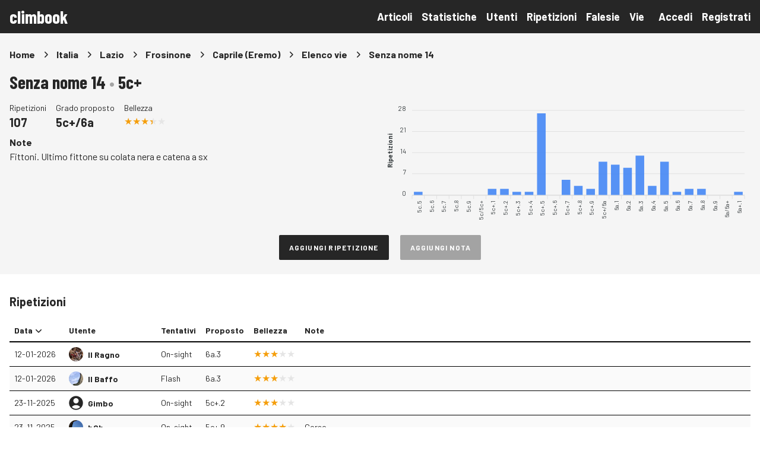

--- FILE ---
content_type: text/html; charset=utf-8
request_url: https://climbook.com/vie/26623/senza-nome-5
body_size: 13489
content:
<!doctype html>
<html lang="it">
<head>
  <title>Via Senza nome 14 5c+, falesia di Caprile (Eremo) (Frosinone) - Climbook</title>
<meta name="description" content="Informazioni, ripetizioni, statistiche e commenti della via Senza nome 14 5c+, falesia di Caprile (Eremo) (Frosinone)">
<link rel="canonical" href="https://climbook.com/vie/26623/senza-nome-14">
  <meta charset="utf-8">
  <meta name="viewport" content="width=device-width, initial-scale=1">
  <meta name="csrf-token" content="7yxnrV3D3hHUEXP3rh6YpX8kNc9jkhnaE3cONb8T">
  <!-- Fonts -->
  <link rel="preconnect" href="https://fonts.gstatic.com">
  <link rel="preload" as="style" href="https://fonts.googleapis.com/css2?family=Barlow+Condensed:wght@700&family=Barlow:wght@400;700&display=swap" />
  <link rel="stylesheet" href="https://fonts.googleapis.com/css2?family=Barlow+Condensed:wght@700&family=Barlow:wght@400;700&display=swap" media="print" onload="this.media='all'" />
  <!-- Vite -->
  <link rel="preload" as="style" href="https://climbook.com/build/assets/app-f8a4b724.css" /><link rel="modulepreload" as="script" href="https://climbook.com/build/assets/app-b8b90c81.js" /><link rel="stylesheet" href="https://climbook.com/build/assets/app-f8a4b724.css" data-navigate-track="reload" /><script type="module" src="https://climbook.com/build/assets/app-b8b90c81.js" data-navigate-track="reload"></script>  <!-- Livewire Styles --><style >[wire\:loading][wire\:loading], [wire\:loading\.delay][wire\:loading\.delay], [wire\:loading\.inline-block][wire\:loading\.inline-block], [wire\:loading\.inline][wire\:loading\.inline], [wire\:loading\.block][wire\:loading\.block], [wire\:loading\.flex][wire\:loading\.flex], [wire\:loading\.table][wire\:loading\.table], [wire\:loading\.grid][wire\:loading\.grid], [wire\:loading\.inline-flex][wire\:loading\.inline-flex] {display: none;}[wire\:loading\.delay\.none][wire\:loading\.delay\.none], [wire\:loading\.delay\.shortest][wire\:loading\.delay\.shortest], [wire\:loading\.delay\.shorter][wire\:loading\.delay\.shorter], [wire\:loading\.delay\.short][wire\:loading\.delay\.short], [wire\:loading\.delay\.default][wire\:loading\.delay\.default], [wire\:loading\.delay\.long][wire\:loading\.delay\.long], [wire\:loading\.delay\.longer][wire\:loading\.delay\.longer], [wire\:loading\.delay\.longest][wire\:loading\.delay\.longest] {display: none;}[wire\:offline][wire\:offline] {display: none;}[wire\:dirty]:not(textarea):not(input):not(select) {display: none;}:root {--livewire-progress-bar-color: #2299dd;}[x-cloak] {display: none !important;}[wire\:cloak] {display: none !important;}dialog#livewire-error::backdrop {background-color: rgba(0, 0, 0, .6);}</style>
  <!-- Favicon -->
  <link rel="apple-touch-icon" sizes="180x180" href="/apple-touch-icon.png?v=1">
  <link rel="icon" type="image/png" sizes="32x32" href="/favicon-32x32.png?v=1">
  <link rel="icon" type="image/png" sizes="16x16" href="/favicon-16x16.png?v=1">
  <link rel="manifest" href="/site.webmanifest?v=1">
  <link rel="shortcut icon" href="/favicon.ico?v=1">
  <meta name="apple-mobile-web-app-title" content="Climbook">
  <meta name="application-name" content="Climbook">
  <meta name="msapplication-TileColor" content="#2d89ef">
  <meta name="theme-color" content="#ffffff">
  <script src="https://www.google.com/recaptcha/api.js?hl=&render=6LeuQ1IsAAAAAHHEauAC5ErABSeUSH9HNo9HU58Z"></script>
</head>
<body class="flex flex-col min-h-screen antialiased text-gray-800">
  <header
  class="absolute w-full z-10 bg-gray-800"
    x-data="{ open: false }">
  <div class="w-full max-w-screen-xl px-2 mx-auto md:px-4">
  <div class="flex flex-wrap items-center justify-between py-2 md:space-x-8">
      <a href="https://climbook.com" class="flex items-center h-10">
        <h1 class="text-3xl font-semibold leading-none text-white font-display">climbook</h1>
      </a>
      <div class="flex md:hidden">
        <button class="inline-flex items-center justify-center p-2 text-white rounded-md hover:bg-gray-700 focus:outline-none focus:ring-2 focus:ring-offset-2 focus:ring-offset-gray-800 focus:ring-white" x-cloak :aria-label="open ? 'Close main menu' : 'Main menu'" :aria-expanded="open" aria-label="Main menu" @click="open = !open">
          <svg :class="{ 'hidden': open, 'block': !open }" class="w-6 h-6" stroke="currentColor" fill="none" viewBox="0 0 24 24">
            <path stroke-linecap="round" stroke-linejoin="round" stroke-width="2" d="M4 6h16M4 12h16M4 18h16" />
          </svg>
          <svg :class="{ 'hidden': !open, 'block': open }" class="w-6 h-6" stroke="currentColor" fill="none" viewBox="0 0 24 24">
            <path stroke-linecap="round" stroke-linejoin="round" stroke-width="2" d="M6 18L18 6M6 6l12 12" />
          </svg>
        </button>
      </div>
      <nav class="flex flex-col space-y-4 md:flex-row md:flex md:items-center md:space-y-0 md:space-x-6 w-full my-4 md:w-auto md:my-0" :class="{ 'hidden': !open, 'flex': open }" x-cloak="x-cloak">
  <div class="flex flex-col space-y-2 md:flex-row md:space-y-0 md:space-x-4">
    <a href="https://climbook.com/articoli" class="font-bold text-lg text-white hover:text-white">
  Articoli
</a>    <a href="https://climbook.com/statistiche" class="font-bold text-lg text-white hover:text-white">
  Statistiche
</a>    <a href="https://climbook.com/utenti" class="font-bold text-lg text-white hover:text-white">
  Utenti
</a>    <a href="https://climbook.com/ripetizioni" class="font-bold text-lg text-white hover:text-white">
  Ripetizioni
</a>    <a href="https://climbook.com/falesie" class="font-bold text-lg text-white hover:text-white">
  Falesie
</a>    <a href="https://climbook.com/vie" class="font-bold text-lg text-white hover:text-white">
  Vie
</a>  </div>
  <div class="flex flex-row-reverse items-center justify-end space-x-4 space-x-reverse md:flex-row md:space-x-4">
        <a href="https://climbook.com/login" class="font-bold text-lg text-white hover:text-white">
  Accedi
</a>    <a href="https://climbook.com/register" class="font-bold text-lg text-white hover:text-white">
  Registrati
</a>      </div>
</nav>    </div>
</div></header>    <main class="flex flex-col flex-1 mt-14">
    <div class="bg-gray-100 py-4 md:py-6">
  <div class="w-full max-w-screen-xl px-2 mx-auto md:px-4">
  <div class="mb-4">
  <ol class="flex flex-wrap items-center">
                  <li>
          <a href="https://climbook.com" class="font-bold">Home</a>
        </li>
                    <li class="px-1 lg:px-2 text-gray-800">
          <svg class="w-5 h-5" xmlns="http://www.w3.org/2000/svg" viewBox="0 0 20 20" fill="currentColor" aria-hidden="true" data-slot="icon">
  <path fill-rule="evenodd" d="M8.22 5.22a.75.75 0 0 1 1.06 0l4.25 4.25a.75.75 0 0 1 0 1.06l-4.25 4.25a.75.75 0 0 1-1.06-1.06L11.94 10 8.22 6.28a.75.75 0 0 1 0-1.06Z" clip-rule="evenodd"/>
</svg>        </li>
                        <li>
          <a href="https://climbook.com/nazioni/1/italia" class="font-bold">Italia</a>
        </li>
                    <li class="px-1 lg:px-2 text-gray-800">
          <svg class="w-5 h-5" xmlns="http://www.w3.org/2000/svg" viewBox="0 0 20 20" fill="currentColor" aria-hidden="true" data-slot="icon">
  <path fill-rule="evenodd" d="M8.22 5.22a.75.75 0 0 1 1.06 0l4.25 4.25a.75.75 0 0 1 0 1.06l-4.25 4.25a.75.75 0 0 1-1.06-1.06L11.94 10 8.22 6.28a.75.75 0 0 1 0-1.06Z" clip-rule="evenodd"/>
</svg>        </li>
                        <li>
          <a href="https://climbook.com/regioni/1/lazio" class="font-bold">Lazio</a>
        </li>
                    <li class="px-1 lg:px-2 text-gray-800">
          <svg class="w-5 h-5" xmlns="http://www.w3.org/2000/svg" viewBox="0 0 20 20" fill="currentColor" aria-hidden="true" data-slot="icon">
  <path fill-rule="evenodd" d="M8.22 5.22a.75.75 0 0 1 1.06 0l4.25 4.25a.75.75 0 0 1 0 1.06l-4.25 4.25a.75.75 0 0 1-1.06-1.06L11.94 10 8.22 6.28a.75.75 0 0 1 0-1.06Z" clip-rule="evenodd"/>
</svg>        </li>
                        <li>
          <a href="https://climbook.com/aree/1231/frosinone" class="font-bold">Frosinone</a>
        </li>
                    <li class="px-1 lg:px-2 text-gray-800">
          <svg class="w-5 h-5" xmlns="http://www.w3.org/2000/svg" viewBox="0 0 20 20" fill="currentColor" aria-hidden="true" data-slot="icon">
  <path fill-rule="evenodd" d="M8.22 5.22a.75.75 0 0 1 1.06 0l4.25 4.25a.75.75 0 0 1 0 1.06l-4.25 4.25a.75.75 0 0 1-1.06-1.06L11.94 10 8.22 6.28a.75.75 0 0 1 0-1.06Z" clip-rule="evenodd"/>
</svg>        </li>
                        <li>
          <a href="https://climbook.com/falesie/97/caprile-eremo" class="font-bold">Caprile (Eremo)</a>
        </li>
                    <li class="px-1 lg:px-2 text-gray-800">
          <svg class="w-5 h-5" xmlns="http://www.w3.org/2000/svg" viewBox="0 0 20 20" fill="currentColor" aria-hidden="true" data-slot="icon">
  <path fill-rule="evenodd" d="M8.22 5.22a.75.75 0 0 1 1.06 0l4.25 4.25a.75.75 0 0 1 0 1.06l-4.25 4.25a.75.75 0 0 1-1.06-1.06L11.94 10 8.22 6.28a.75.75 0 0 1 0-1.06Z" clip-rule="evenodd"/>
</svg>        </li>
                        <li>
          <a href="https://climbook.com/falesie/97/caprile-eremo/vie" class="font-bold">Elenco vie</a>
        </li>
                    <li class="px-1 lg:px-2 text-gray-800">
          <svg class="w-5 h-5" xmlns="http://www.w3.org/2000/svg" viewBox="0 0 20 20" fill="currentColor" aria-hidden="true" data-slot="icon">
  <path fill-rule="evenodd" d="M8.22 5.22a.75.75 0 0 1 1.06 0l4.25 4.25a.75.75 0 0 1 0 1.06l-4.25 4.25a.75.75 0 0 1-1.06-1.06L11.94 10 8.22 6.28a.75.75 0 0 1 0-1.06Z" clip-rule="evenodd"/>
</svg>        </li>
                        <li class="font-bold">
          Senza nome 14
        </li>
                  </ol>
</div>
    <div class="flex items-baseline justify-between">
      <h1 class="text-3xl font-display font-semibold">Senza nome 14 <span class="text-gray-400 font-sans font-normal">•</span> 5c+</h1>          </div>
    <div class="grid grid-cols-1 md:grid-cols-2 gap-4">
      <div>
        <div class="flex mt-4">
          <div>
            <div class="text-sm">Ripetizioni</div>
            <div class="text-xl font-semibold">107</div>
          </div>
          <div class="ml-4">
            <div class="text-sm">Grado proposto</div>
            <div class="text-xl font-semibold">5c+/6a</div>
          </div>
                    <div class="ml-4">
            <div class="text-sm">Bellezza</div>
            <div>
              <div class="star" style="--rating: 3.4019;"></div>
            </div>
          </div>
                  </div>
                  <div class="mt-2">
            <p class="font-semibold">Note</p>
            <p>Fittoni. Ultimo fittone su colata nera e catena a sx</p>
          </div>
                              </div>
              <div x-data='chartsAscentsPerProposedGrade([{"proposed_grade":175,"formatted_proposed_grade":"5c.5","ascents":1},{"proposed_grade":176,"formatted_proposed_grade":"5c.6","ascents":0},{"proposed_grade":177,"formatted_proposed_grade":"5c.7","ascents":0},{"proposed_grade":178,"formatted_proposed_grade":"5c.8","ascents":0},{"proposed_grade":179,"formatted_proposed_grade":"5c.9","ascents":0},{"proposed_grade":180,"formatted_proposed_grade":"5c\/5c+","ascents":0},{"proposed_grade":181,"formatted_proposed_grade":"5c+.1","ascents":2},{"proposed_grade":182,"formatted_proposed_grade":"5c+.2","ascents":2},{"proposed_grade":183,"formatted_proposed_grade":"5c+.3","ascents":1},{"proposed_grade":184,"formatted_proposed_grade":"5c+.4","ascents":1},{"proposed_grade":185,"formatted_proposed_grade":"5c+.5","ascents":27},{"proposed_grade":186,"formatted_proposed_grade":"5c+.6","ascents":0},{"proposed_grade":187,"formatted_proposed_grade":"5c+.7","ascents":5},{"proposed_grade":188,"formatted_proposed_grade":"5c+.8","ascents":3},{"proposed_grade":189,"formatted_proposed_grade":"5c+.9","ascents":2},{"proposed_grade":190,"formatted_proposed_grade":"5c+\/6a","ascents":11},{"proposed_grade":191,"formatted_proposed_grade":"6a.1","ascents":10},{"proposed_grade":192,"formatted_proposed_grade":"6a.2","ascents":9},{"proposed_grade":193,"formatted_proposed_grade":"6a.3","ascents":13},{"proposed_grade":194,"formatted_proposed_grade":"6a.4","ascents":3},{"proposed_grade":195,"formatted_proposed_grade":"6a.5","ascents":11},{"proposed_grade":196,"formatted_proposed_grade":"6a.6","ascents":1},{"proposed_grade":197,"formatted_proposed_grade":"6a.7","ascents":2},{"proposed_grade":198,"formatted_proposed_grade":"6a.8","ascents":2},{"proposed_grade":199,"formatted_proposed_grade":"6a.9","ascents":0},{"proposed_grade":200,"formatted_proposed_grade":"6a\/6a+","ascents":0},{"proposed_grade":201,"formatted_proposed_grade":"6a+.1","ascents":1}])'>
  <div x-ref="chart"></div>
</div>          </div>
    <div class="flex justify-center">
      <div class="space-x-4">
                  <a href="https://climbook.com/vie/26623/senza-nome-14/ripetizioni/aggiungi" class="inline-flex items-center justify-center px-4 py-3 text-xs font-semibold tracking-widest text-white hover:text-white uppercase transition duration-150 ease-in-out border border-transparent rounded-sm focus:outline-none focus:ring-2 focus:ring-offset-2 focus:ring-gray-500 disabled:opacity-25 bg-gray-800 hover:bg-gray-700">
    Aggiungi ripetizione
  </a>
                          <a href="https://climbook.com/vie/26623/senza-nome-14/note/aggiungi" class="inline-flex items-center justify-center px-4 py-3 text-xs font-semibold tracking-widest text-white hover:text-white uppercase transition duration-150 ease-in-out border border-transparent rounded-sm focus:outline-none focus:ring-2 focus:ring-offset-2 focus:ring-gray-500 disabled:opacity-25 bg-gray-400 hover:bg-gray-300">
    Aggiungi nota
  </a>
                
      </div>
    </div>
</div></div>  <div class="w-full max-w-screen-xl px-2 mx-auto md:px-4">
  <section class="mt-4 md:mt-8">
      <h2 class="text-xl font-semibold">Ripetizioni</h2>              <div wire:snapshot="{&quot;data&quot;:{&quot;route&quot;:[null,{&quot;class&quot;:&quot;route&quot;,&quot;key&quot;:26623,&quot;s&quot;:&quot;mdl&quot;}],&quot;sort&quot;:&quot;-date&quot;,&quot;sortField&quot;:&quot;date&quot;,&quot;sortDesc&quot;:true},&quot;memo&quot;:{&quot;id&quot;:&quot;iGDYFCHBpNCPvISmmDnP&quot;,&quot;name&quot;:&quot;route-ascensionists-index&quot;,&quot;path&quot;:&quot;vie\/26623\/senza-nome-5&quot;,&quot;method&quot;:&quot;GET&quot;,&quot;release&quot;:&quot;a-a-a&quot;,&quot;children&quot;:[],&quot;scripts&quot;:[],&quot;assets&quot;:[],&quot;errors&quot;:[],&quot;locale&quot;:&quot;it&quot;},&quot;checksum&quot;:&quot;646941e0193a3c4bc921616e97c021ddacc19b5b803354c8cfc8f3027f0b47f5&quot;}" wire:effects="{&quot;url&quot;:{&quot;sort&quot;:{&quot;as&quot;:null,&quot;use&quot;:&quot;replace&quot;,&quot;alwaysShow&quot;:false,&quot;except&quot;:null}}}" wire:id="iGDYFCHBpNCPvISmmDnP" class="mt-4">
  <table class="cb-table w-full">
    <thead>
      <tr class="">
        <th class="w-px cursor-pointer hover:text-brand-500" wire:click="sortBy('date')">
          <div class="flex items-center">Data <!--[if BLOCK]><![endif]--><svg class="w-5 h-5" xmlns="http://www.w3.org/2000/svg" viewBox="0 0 20 20" fill="currentColor" aria-hidden="true" data-slot="icon">
  <path fill-rule="evenodd" d="M5.22 8.22a.75.75 0 0 1 1.06 0L10 11.94l3.72-3.72a.75.75 0 1 1 1.06 1.06l-4.25 4.25a.75.75 0 0 1-1.06 0L5.22 9.28a.75.75 0 0 1 0-1.06Z" clip-rule="evenodd"/>
</svg><!--[if ENDBLOCK]><![endif]--></div>
        </th>
        <th class="cursor-pointer hover:text-brand-500" wire:click="sortBy('username')">
          <div class="flex items-center">Utente <!--[if BLOCK]><![endif]--><!--[if ENDBLOCK]><![endif]--></div>
        </th>
        <th class="hidden cursor-pointer md:table-cell hover:text-brand-500" wire:click="sortBy('attempts')">
          <div class="flex items-center">Tentativi <!--[if BLOCK]><![endif]--><!--[if ENDBLOCK]><![endif]--></div>
        </th>
        <th class="cursor-pointer hover:text-brand-500" wire:click="sortBy('proposed_grade')">
          <div class="flex items-center">Proposto <!--[if BLOCK]><![endif]--><!--[if ENDBLOCK]><![endif]--></div>
        </th>
        <th class="hidden cursor-pointer md:table-cell hover:text-brand-500" wire:click="sortBy('rating')">
          <div class="flex items-center">Bellezza <!--[if BLOCK]><![endif]--><!--[if ENDBLOCK]><![endif]--></div>
        </th>
        <th class="hidden md:table-cell">Note</th>
        <th class="w-px"></th>
      </tr>
    </thead>
    <tbody>
      <!--[if BLOCK]><![endif]-->      <tr class="">
        <td class="whitespace-nowrap">12-01-2026</td>
        <td>
          <div class="flex items-center">
            <!--[if BLOCK]><![endif]-->              <!--[if BLOCK]><![endif]--><img src="https://climbook.s3.eu-south-1.amazonaws.com/756/conversions/IMG_20220215_125124_411-thumb.jpg" alt="Il Ragno" width="24" height="24" class="bg-gray-300 rounded-full object-cover w-6 h-6 shrink-0">
<!--[if ENDBLOCK]><![endif]-->              <a href="https://climbook.com/utenti/18091/il-ragno" class="ml-2 font-semibold">Il Ragno</a>
            <!--[if ENDBLOCK]><![endif]-->          </div>
          <div class="mt-1 md:hidden">
            
          </div>
        </td>
        <td class="hidden md:table-cell">On-sight</td>
        <td class="hidden md:table-cell">6a.3</td>
        <td>
          <div class="block md:hidden">
            <div>
              6a.3
            </div>
            <div>
              On-sight
            </div>
          </div>
          <!--[if BLOCK]><![endif]--><div class="star text-xs sm:text-sm md:text-base" style="--rating: 3;"></div>
<!--[if ENDBLOCK]><![endif]-->        </td>
        <td class="hidden md:table-cell">
          
        </td>
        <td>
                  </td>
      </tr>
            <tr class="bg-gray-50">
        <td class="whitespace-nowrap">12-01-2026</td>
        <td>
          <div class="flex items-center">
            <!--[if BLOCK]><![endif]-->              <!--[if BLOCK]><![endif]--><img src="https://climbook.s3.eu-south-1.amazonaws.com/1020/conversions/2D9298C1-C037-4D57-A1C7-14618E0503AD-thumb.jpg" alt="Il Baffo" width="24" height="24" class="bg-gray-300 rounded-full object-cover w-6 h-6 shrink-0">
<!--[if ENDBLOCK]><![endif]-->              <a href="https://climbook.com/utenti/27901/il-baffo" class="ml-2 font-semibold">Il Baffo</a>
            <!--[if ENDBLOCK]><![endif]-->          </div>
          <div class="mt-1 md:hidden">
            
          </div>
        </td>
        <td class="hidden md:table-cell">Flash</td>
        <td class="hidden md:table-cell">6a.3</td>
        <td>
          <div class="block md:hidden">
            <div>
              6a.3
            </div>
            <div>
              Flash
            </div>
          </div>
          <!--[if BLOCK]><![endif]--><div class="star text-xs sm:text-sm md:text-base" style="--rating: 3;"></div>
<!--[if ENDBLOCK]><![endif]-->        </td>
        <td class="hidden md:table-cell">
          
        </td>
        <td>
                  </td>
      </tr>
            <tr class="">
        <td class="whitespace-nowrap">23-11-2025</td>
        <td>
          <div class="flex items-center">
            <!--[if BLOCK]><![endif]-->              <!--[if BLOCK]><![endif]--><svg viewBox="2 2 20 20" class="w-6 h-6 shrink-0" xmlns="http://www.w3.org/2000/svg" viewBox="0 0 24 24" fill="currentColor" aria-hidden="true" data-slot="icon">
  <path fill-rule="evenodd" d="M18.685 19.097A9.723 9.723 0 0 0 21.75 12c0-5.385-4.365-9.75-9.75-9.75S2.25 6.615 2.25 12a9.723 9.723 0 0 0 3.065 7.097A9.716 9.716 0 0 0 12 21.75a9.716 9.716 0 0 0 6.685-2.653Zm-12.54-1.285A7.486 7.486 0 0 1 12 15a7.486 7.486 0 0 1 5.855 2.812A8.224 8.224 0 0 1 12 20.25a8.224 8.224 0 0 1-5.855-2.438ZM15.75 9a3.75 3.75 0 1 1-7.5 0 3.75 3.75 0 0 1 7.5 0Z" clip-rule="evenodd"/>
</svg><!--[if ENDBLOCK]><![endif]-->              <a href="https://climbook.com/utenti/35005/gimbo" class="ml-2 font-semibold">Gimbo</a>
            <!--[if ENDBLOCK]><![endif]-->          </div>
          <div class="mt-1 md:hidden">
            
          </div>
        </td>
        <td class="hidden md:table-cell">On-sight</td>
        <td class="hidden md:table-cell">5c+.2</td>
        <td>
          <div class="block md:hidden">
            <div>
              5c+.2
            </div>
            <div>
              On-sight
            </div>
          </div>
          <!--[if BLOCK]><![endif]--><div class="star text-xs sm:text-sm md:text-base" style="--rating: 3;"></div>
<!--[if ENDBLOCK]><![endif]-->        </td>
        <td class="hidden md:table-cell">
          
        </td>
        <td>
                  </td>
      </tr>
            <tr class="bg-gray-50">
        <td class="whitespace-nowrap">23-11-2025</td>
        <td>
          <div class="flex items-center">
            <!--[if BLOCK]><![endif]-->              <!--[if BLOCK]><![endif]--><img src="https://climbook.s3.eu-south-1.amazonaws.com/1291/conversions/IMG-20220123-WA0022-thumb.jpg" alt="b0b" width="24" height="24" class="bg-gray-300 rounded-full object-cover w-6 h-6 shrink-0">
<!--[if ENDBLOCK]><![endif]-->              <a href="https://climbook.com/utenti/31840/b0b" class="ml-2 font-semibold">b0b</a>
            <!--[if ENDBLOCK]><![endif]-->          </div>
          <div class="mt-1 md:hidden">
            Corso
          </div>
        </td>
        <td class="hidden md:table-cell">On-sight</td>
        <td class="hidden md:table-cell">5c+.9</td>
        <td>
          <div class="block md:hidden">
            <div>
              5c+.9
            </div>
            <div>
              On-sight
            </div>
          </div>
          <!--[if BLOCK]><![endif]--><div class="star text-xs sm:text-sm md:text-base" style="--rating: 4;"></div>
<!--[if ENDBLOCK]><![endif]-->        </td>
        <td class="hidden md:table-cell">
          Corso
        </td>
        <td>
                  </td>
      </tr>
            <tr class="">
        <td class="whitespace-nowrap">23-11-2025</td>
        <td>
          <div class="flex items-center">
            <!--[if BLOCK]><![endif]-->              <!--[if BLOCK]><![endif]--><svg viewBox="2 2 20 20" class="w-6 h-6 shrink-0" xmlns="http://www.w3.org/2000/svg" viewBox="0 0 24 24" fill="currentColor" aria-hidden="true" data-slot="icon">
  <path fill-rule="evenodd" d="M18.685 19.097A9.723 9.723 0 0 0 21.75 12c0-5.385-4.365-9.75-9.75-9.75S2.25 6.615 2.25 12a9.723 9.723 0 0 0 3.065 7.097A9.716 9.716 0 0 0 12 21.75a9.716 9.716 0 0 0 6.685-2.653Zm-12.54-1.285A7.486 7.486 0 0 1 12 15a7.486 7.486 0 0 1 5.855 2.812A8.224 8.224 0 0 1 12 20.25a8.224 8.224 0 0 1-5.855-2.438ZM15.75 9a3.75 3.75 0 1 1-7.5 0 3.75 3.75 0 0 1 7.5 0Z" clip-rule="evenodd"/>
</svg><!--[if ENDBLOCK]><![endif]-->              <a href="https://climbook.com/utenti/31638/lefonge" class="ml-2 font-semibold">lefonge</a>
            <!--[if ENDBLOCK]><![endif]-->          </div>
          <div class="mt-1 md:hidden">
            
          </div>
        </td>
        <td class="hidden md:table-cell">On-sight</td>
        <td class="hidden md:table-cell">6a.5</td>
        <td>
          <div class="block md:hidden">
            <div>
              6a.5
            </div>
            <div>
              On-sight
            </div>
          </div>
          <!--[if BLOCK]><![endif]--><div class="star text-xs sm:text-sm md:text-base" style="--rating: 3;"></div>
<!--[if ENDBLOCK]><![endif]-->        </td>
        <td class="hidden md:table-cell">
          
        </td>
        <td>
                  </td>
      </tr>
            <tr class="bg-gray-50">
        <td class="whitespace-nowrap">23-11-2025</td>
        <td>
          <div class="flex items-center">
            <!--[if BLOCK]><![endif]-->              <!--[if BLOCK]><![endif]--><svg viewBox="2 2 20 20" class="w-6 h-6 shrink-0" xmlns="http://www.w3.org/2000/svg" viewBox="0 0 24 24" fill="currentColor" aria-hidden="true" data-slot="icon">
  <path fill-rule="evenodd" d="M18.685 19.097A9.723 9.723 0 0 0 21.75 12c0-5.385-4.365-9.75-9.75-9.75S2.25 6.615 2.25 12a9.723 9.723 0 0 0 3.065 7.097A9.716 9.716 0 0 0 12 21.75a9.716 9.716 0 0 0 6.685-2.653Zm-12.54-1.285A7.486 7.486 0 0 1 12 15a7.486 7.486 0 0 1 5.855 2.812A8.224 8.224 0 0 1 12 20.25a8.224 8.224 0 0 1-5.855-2.438ZM15.75 9a3.75 3.75 0 1 1-7.5 0 3.75 3.75 0 0 1 7.5 0Z" clip-rule="evenodd"/>
</svg><!--[if ENDBLOCK]><![endif]-->              <a href="https://climbook.com/utenti/34779/arthur" class="ml-2 font-semibold">Arthur</a>
            <!--[if ENDBLOCK]><![endif]-->          </div>
          <div class="mt-1 md:hidden">
            
          </div>
        </td>
        <td class="hidden md:table-cell">On-sight</td>
        <td class="hidden md:table-cell">5c+.5</td>
        <td>
          <div class="block md:hidden">
            <div>
              5c+.5
            </div>
            <div>
              On-sight
            </div>
          </div>
          <!--[if BLOCK]><![endif]--><div class="star text-xs sm:text-sm md:text-base" style="--rating: 4;"></div>
<!--[if ENDBLOCK]><![endif]-->        </td>
        <td class="hidden md:table-cell">
          
        </td>
        <td>
                  </td>
      </tr>
            <tr class="">
        <td class="whitespace-nowrap">29-10-2025</td>
        <td>
          <div class="flex items-center">
            <!--[if BLOCK]><![endif]-->              <!--[if BLOCK]><![endif]--><svg viewBox="2 2 20 20" class="w-6 h-6 shrink-0" xmlns="http://www.w3.org/2000/svg" viewBox="0 0 24 24" fill="currentColor" aria-hidden="true" data-slot="icon">
  <path fill-rule="evenodd" d="M18.685 19.097A9.723 9.723 0 0 0 21.75 12c0-5.385-4.365-9.75-9.75-9.75S2.25 6.615 2.25 12a9.723 9.723 0 0 0 3.065 7.097A9.716 9.716 0 0 0 12 21.75a9.716 9.716 0 0 0 6.685-2.653Zm-12.54-1.285A7.486 7.486 0 0 1 12 15a7.486 7.486 0 0 1 5.855 2.812A8.224 8.224 0 0 1 12 20.25a8.224 8.224 0 0 1-5.855-2.438ZM15.75 9a3.75 3.75 0 1 1-7.5 0 3.75 3.75 0 0 1 7.5 0Z" clip-rule="evenodd"/>
</svg><!--[if ENDBLOCK]><![endif]-->              <a href="https://climbook.com/utenti/34001/sims-74" class="ml-2 font-semibold">SIMS_74</a>
            <!--[if ENDBLOCK]><![endif]-->          </div>
          <div class="mt-1 md:hidden">
            
          </div>
        </td>
        <td class="hidden md:table-cell">Flash</td>
        <td class="hidden md:table-cell">6a.5</td>
        <td>
          <div class="block md:hidden">
            <div>
              6a.5
            </div>
            <div>
              Flash
            </div>
          </div>
          <!--[if BLOCK]><![endif]--><div class="star text-xs sm:text-sm md:text-base" style="--rating: 3;"></div>
<!--[if ENDBLOCK]><![endif]-->        </td>
        <td class="hidden md:table-cell">
          
        </td>
        <td>
                  </td>
      </tr>
            <tr class="bg-gray-50">
        <td class="whitespace-nowrap">13-04-2025</td>
        <td>
          <div class="flex items-center">
            <!--[if BLOCK]><![endif]-->              <!--[if BLOCK]><![endif]--><svg viewBox="2 2 20 20" class="w-6 h-6 shrink-0" xmlns="http://www.w3.org/2000/svg" viewBox="0 0 24 24" fill="currentColor" aria-hidden="true" data-slot="icon">
  <path fill-rule="evenodd" d="M18.685 19.097A9.723 9.723 0 0 0 21.75 12c0-5.385-4.365-9.75-9.75-9.75S2.25 6.615 2.25 12a9.723 9.723 0 0 0 3.065 7.097A9.716 9.716 0 0 0 12 21.75a9.716 9.716 0 0 0 6.685-2.653Zm-12.54-1.285A7.486 7.486 0 0 1 12 15a7.486 7.486 0 0 1 5.855 2.812A8.224 8.224 0 0 1 12 20.25a8.224 8.224 0 0 1-5.855-2.438ZM15.75 9a3.75 3.75 0 1 1-7.5 0 3.75 3.75 0 0 1 7.5 0Z" clip-rule="evenodd"/>
</svg><!--[if ENDBLOCK]><![endif]-->              <a href="https://climbook.com/utenti/34083/elpuvi" class="ml-2 font-semibold">elpuvi</a>
            <!--[if ENDBLOCK]><![endif]-->          </div>
          <div class="mt-1 md:hidden">
            
          </div>
        </td>
        <td class="hidden md:table-cell">N.D.</td>
        <td class="hidden md:table-cell">6a.1</td>
        <td>
          <div class="block md:hidden">
            <div>
              6a.1
            </div>
            <div>
              N.D.
            </div>
          </div>
          <!--[if BLOCK]><![endif]--><div class="star text-xs sm:text-sm md:text-base" style="--rating: 3;"></div>
<!--[if ENDBLOCK]><![endif]-->        </td>
        <td class="hidden md:table-cell">
          
        </td>
        <td>
                  </td>
      </tr>
            <tr class="">
        <td class="whitespace-nowrap">16-03-2025</td>
        <td>
          <div class="flex items-center">
            <!--[if BLOCK]><![endif]-->              <!--[if BLOCK]><![endif]--><svg viewBox="2 2 20 20" class="w-6 h-6 shrink-0" xmlns="http://www.w3.org/2000/svg" viewBox="0 0 24 24" fill="currentColor" aria-hidden="true" data-slot="icon">
  <path fill-rule="evenodd" d="M18.685 19.097A9.723 9.723 0 0 0 21.75 12c0-5.385-4.365-9.75-9.75-9.75S2.25 6.615 2.25 12a9.723 9.723 0 0 0 3.065 7.097A9.716 9.716 0 0 0 12 21.75a9.716 9.716 0 0 0 6.685-2.653Zm-12.54-1.285A7.486 7.486 0 0 1 12 15a7.486 7.486 0 0 1 5.855 2.812A8.224 8.224 0 0 1 12 20.25a8.224 8.224 0 0 1-5.855-2.438ZM15.75 9a3.75 3.75 0 1 1-7.5 0 3.75 3.75 0 0 1 7.5 0Z" clip-rule="evenodd"/>
</svg><!--[if ENDBLOCK]><![endif]-->              <a href="https://climbook.com/utenti/34235/pierino" class="ml-2 font-semibold">Pierino</a>
            <!--[if ENDBLOCK]><![endif]-->          </div>
          <div class="mt-1 md:hidden">
            Prima via in falesia, super soddisfatto di averla chiusa da secondo, alè
          </div>
        </td>
        <td class="hidden md:table-cell">N.D.</td>
        <td class="hidden md:table-cell">5c+.1</td>
        <td>
          <div class="block md:hidden">
            <div>
              5c+.1
            </div>
            <div>
              N.D.
            </div>
          </div>
          <!--[if BLOCK]><![endif]--><div class="star text-xs sm:text-sm md:text-base" style="--rating: 3;"></div>
<!--[if ENDBLOCK]><![endif]-->        </td>
        <td class="hidden md:table-cell">
          Prima via in falesia, super soddisfatto di averla chiusa da secondo, alè
        </td>
        <td>
                  </td>
      </tr>
            <tr class="bg-gray-50">
        <td class="whitespace-nowrap">07-03-2025</td>
        <td>
          <div class="flex items-center">
            <!--[if BLOCK]><![endif]-->              <!--[if BLOCK]><![endif]--><img src="https://climbook.s3.eu-south-1.amazonaws.com/1781/conversions/IMG_3516-thumb.jpg" alt="emmerre02" width="24" height="24" class="bg-gray-300 rounded-full object-cover w-6 h-6 shrink-0">
<!--[if ENDBLOCK]><![endif]-->              <a href="https://climbook.com/utenti/32938/emmerre02" class="ml-2 font-semibold">emmerre02</a>
            <!--[if ENDBLOCK]><![endif]-->          </div>
          <div class="mt-1 md:hidden">
            
          </div>
        </td>
        <td class="hidden md:table-cell">On-sight</td>
        <td class="hidden md:table-cell">6a.2</td>
        <td>
          <div class="block md:hidden">
            <div>
              6a.2
            </div>
            <div>
              On-sight
            </div>
          </div>
          <!--[if BLOCK]><![endif]--><div class="star text-xs sm:text-sm md:text-base" style="--rating: 3;"></div>
<!--[if ENDBLOCK]><![endif]-->        </td>
        <td class="hidden md:table-cell">
          
        </td>
        <td>
                  </td>
      </tr>
            <tr class="">
        <td class="whitespace-nowrap">05-02-2025</td>
        <td>
          <div class="flex items-center">
            <!--[if BLOCK]><![endif]-->              <!--[if BLOCK]><![endif]--><svg viewBox="2 2 20 20" class="w-6 h-6 shrink-0" xmlns="http://www.w3.org/2000/svg" viewBox="0 0 24 24" fill="currentColor" aria-hidden="true" data-slot="icon">
  <path fill-rule="evenodd" d="M18.685 19.097A9.723 9.723 0 0 0 21.75 12c0-5.385-4.365-9.75-9.75-9.75S2.25 6.615 2.25 12a9.723 9.723 0 0 0 3.065 7.097A9.716 9.716 0 0 0 12 21.75a9.716 9.716 0 0 0 6.685-2.653Zm-12.54-1.285A7.486 7.486 0 0 1 12 15a7.486 7.486 0 0 1 5.855 2.812A8.224 8.224 0 0 1 12 20.25a8.224 8.224 0 0 1-5.855-2.438ZM15.75 9a3.75 3.75 0 1 1-7.5 0 3.75 3.75 0 0 1 7.5 0Z" clip-rule="evenodd"/>
</svg><!--[if ENDBLOCK]><![endif]-->              <a href="https://climbook.com/utenti/4331/dasc" class="ml-2 font-semibold">DASC</a>
            <!--[if ENDBLOCK]><![endif]-->          </div>
          <div class="mt-1 md:hidden">
            
          </div>
        </td>
        <td class="hidden md:table-cell">On-sight</td>
        <td class="hidden md:table-cell">5c+.5</td>
        <td>
          <div class="block md:hidden">
            <div>
              5c+.5
            </div>
            <div>
              On-sight
            </div>
          </div>
          <!--[if BLOCK]><![endif]--><div class="star text-xs sm:text-sm md:text-base" style="--rating: 3;"></div>
<!--[if ENDBLOCK]><![endif]-->        </td>
        <td class="hidden md:table-cell">
          
        </td>
        <td>
                  </td>
      </tr>
            <tr class="bg-gray-50">
        <td class="whitespace-nowrap">01-02-2025</td>
        <td>
          <div class="flex items-center">
            <!--[if BLOCK]><![endif]-->              <!--[if BLOCK]><![endif]--><svg viewBox="2 2 20 20" class="w-6 h-6 shrink-0" xmlns="http://www.w3.org/2000/svg" viewBox="0 0 24 24" fill="currentColor" aria-hidden="true" data-slot="icon">
  <path fill-rule="evenodd" d="M18.685 19.097A9.723 9.723 0 0 0 21.75 12c0-5.385-4.365-9.75-9.75-9.75S2.25 6.615 2.25 12a9.723 9.723 0 0 0 3.065 7.097A9.716 9.716 0 0 0 12 21.75a9.716 9.716 0 0 0 6.685-2.653Zm-12.54-1.285A7.486 7.486 0 0 1 12 15a7.486 7.486 0 0 1 5.855 2.812A8.224 8.224 0 0 1 12 20.25a8.224 8.224 0 0 1-5.855-2.438ZM15.75 9a3.75 3.75 0 1 1-7.5 0 3.75 3.75 0 0 1 7.5 0Z" clip-rule="evenodd"/>
</svg><!--[if ENDBLOCK]><![endif]-->              <a href="https://climbook.com/utenti/33895/barbon" class="ml-2 font-semibold">Barbon</a>
            <!--[if ENDBLOCK]><![endif]-->          </div>
          <div class="mt-1 md:hidden">
            
          </div>
        </td>
        <td class="hidden md:table-cell">On-sight</td>
        <td class="hidden md:table-cell">6a.3</td>
        <td>
          <div class="block md:hidden">
            <div>
              6a.3
            </div>
            <div>
              On-sight
            </div>
          </div>
          <!--[if BLOCK]><![endif]--><div class="star text-xs sm:text-sm md:text-base" style="--rating: 3;"></div>
<!--[if ENDBLOCK]><![endif]-->        </td>
        <td class="hidden md:table-cell">
          
        </td>
        <td>
                  </td>
      </tr>
            <tr class="">
        <td class="whitespace-nowrap">01-02-2025</td>
        <td>
          <div class="flex items-center">
            <!--[if BLOCK]><![endif]-->              <!--[if BLOCK]><![endif]--><img src="https://climbook.s3.eu-south-1.amazonaws.com/1819/conversions/piccione-thumb.jpg" alt="p.geon" width="24" height="24" class="bg-gray-300 rounded-full object-cover w-6 h-6 shrink-0">
<!--[if ENDBLOCK]><![endif]-->              <a href="https://climbook.com/utenti/33537/pgeon" class="ml-2 font-semibold">p.geon</a>
            <!--[if ENDBLOCK]><![endif]-->          </div>
          <div class="mt-1 md:hidden">
            
          </div>
        </td>
        <td class="hidden md:table-cell">On-sight</td>
        <td class="hidden md:table-cell">5c+/6a</td>
        <td>
          <div class="block md:hidden">
            <div>
              5c+/6a
            </div>
            <div>
              On-sight
            </div>
          </div>
          <!--[if BLOCK]><![endif]--><div class="star text-xs sm:text-sm md:text-base" style="--rating: 3;"></div>
<!--[if ENDBLOCK]><![endif]-->        </td>
        <td class="hidden md:table-cell">
          
        </td>
        <td>
                  </td>
      </tr>
            <tr class="bg-gray-50">
        <td class="whitespace-nowrap">01-01-2025</td>
        <td>
          <div class="flex items-center">
            <!--[if BLOCK]><![endif]-->              <!--[if BLOCK]><![endif]--><svg viewBox="2 2 20 20" class="w-6 h-6 shrink-0" xmlns="http://www.w3.org/2000/svg" viewBox="0 0 24 24" fill="currentColor" aria-hidden="true" data-slot="icon">
  <path fill-rule="evenodd" d="M18.685 19.097A9.723 9.723 0 0 0 21.75 12c0-5.385-4.365-9.75-9.75-9.75S2.25 6.615 2.25 12a9.723 9.723 0 0 0 3.065 7.097A9.716 9.716 0 0 0 12 21.75a9.716 9.716 0 0 0 6.685-2.653Zm-12.54-1.285A7.486 7.486 0 0 1 12 15a7.486 7.486 0 0 1 5.855 2.812A8.224 8.224 0 0 1 12 20.25a8.224 8.224 0 0 1-5.855-2.438ZM15.75 9a3.75 3.75 0 1 1-7.5 0 3.75 3.75 0 0 1 7.5 0Z" clip-rule="evenodd"/>
</svg><!--[if ENDBLOCK]><![endif]-->              <a href="https://climbook.com/utenti/32979/giulio-appenninico" class="ml-2 font-semibold">Giulio Appenninico</a>
            <!--[if ENDBLOCK]><![endif]-->          </div>
          <div class="mt-1 md:hidden">
            
          </div>
        </td>
        <td class="hidden md:table-cell">On-sight</td>
        <td class="hidden md:table-cell">5c+.5</td>
        <td>
          <div class="block md:hidden">
            <div>
              5c+.5
            </div>
            <div>
              On-sight
            </div>
          </div>
          <!--[if BLOCK]><![endif]--><div class="star text-xs sm:text-sm md:text-base" style="--rating: 5;"></div>
<!--[if ENDBLOCK]><![endif]-->        </td>
        <td class="hidden md:table-cell">
          
        </td>
        <td>
                  </td>
      </tr>
            <tr class="">
        <td class="whitespace-nowrap">29-12-2024</td>
        <td>
          <div class="flex items-center">
            <!--[if BLOCK]><![endif]-->              <!--[if BLOCK]><![endif]--><img src="https://climbook.s3.eu-south-1.amazonaws.com/2307/conversions/IMG_7388-thumb.jpg" alt="andmonfs" width="24" height="24" class="bg-gray-300 rounded-full object-cover w-6 h-6 shrink-0">
<!--[if ENDBLOCK]><![endif]-->              <a href="https://climbook.com/utenti/33412/andmonfs" class="ml-2 font-semibold">andmonfs</a>
            <!--[if ENDBLOCK]><![endif]-->          </div>
          <div class="mt-1 md:hidden">
            Credo di aver fatto questa tra le due. Da II da liberare. Parte bassa facile in comune poi parte più difficile su tacche passando a destra sulla placca rossa e ribaltone finale
          </div>
        </td>
        <td class="hidden md:table-cell">N.D.</td>
        <td class="hidden md:table-cell">5c+/6a</td>
        <td>
          <div class="block md:hidden">
            <div>
              5c+/6a
            </div>
            <div>
              N.D.
            </div>
          </div>
          <!--[if BLOCK]><![endif]--><div class="star text-xs sm:text-sm md:text-base" style="--rating: 3;"></div>
<!--[if ENDBLOCK]><![endif]-->        </td>
        <td class="hidden md:table-cell">
          Credo di aver fatto questa tra le due. Da II da liberare. Parte bassa facile in comune poi parte più difficile su tacche passando a destra sulla placca rossa e ribaltone finale
        </td>
        <td>
                  </td>
      </tr>
            <tr class="bg-gray-50">
        <td class="whitespace-nowrap">30-11-2024</td>
        <td>
          <div class="flex items-center">
            <!--[if BLOCK]><![endif]-->              <!--[if BLOCK]><![endif]--><img src="https://climbook.s3.eu-south-1.amazonaws.com/181/conversions/P1000450-thumb.jpg" alt="Stella Luc" width="24" height="24" class="bg-gray-300 rounded-full object-cover w-6 h-6 shrink-0">
<!--[if ENDBLOCK]><![endif]-->              <a href="https://climbook.com/utenti/234/stella-luc" class="ml-2 font-semibold">Stella Luc</a>
            <!--[if ENDBLOCK]><![endif]-->          </div>
          <div class="mt-1 md:hidden">
            
          </div>
        </td>
        <td class="hidden md:table-cell">N.D.</td>
        <td class="hidden md:table-cell">5c.5</td>
        <td>
          <div class="block md:hidden">
            <div>
              5c.5
            </div>
            <div>
              N.D.
            </div>
          </div>
          <!--[if BLOCK]><![endif]--><div class="star text-xs sm:text-sm md:text-base" style="--rating: 3;"></div>
<!--[if ENDBLOCK]><![endif]-->        </td>
        <td class="hidden md:table-cell">
          
        </td>
        <td>
                  </td>
      </tr>
            <tr class="">
        <td class="whitespace-nowrap">25-11-2024</td>
        <td>
          <div class="flex items-center">
            <!--[if BLOCK]><![endif]-->              <!--[if BLOCK]><![endif]--><img src="https://climbook.s3.eu-south-1.amazonaws.com/679/conversions/IMG_5932-thumb.jpg" alt="Eve" width="24" height="24" class="bg-gray-300 rounded-full object-cover w-6 h-6 shrink-0">
<!--[if ENDBLOCK]><![endif]-->              <a href="https://climbook.com/utenti/13821/eve" class="ml-2 font-semibold">Eve</a>
            <!--[if ENDBLOCK]><![endif]-->          </div>
          <div class="mt-1 md:hidden">
            
          </div>
        </td>
        <td class="hidden md:table-cell">Flash</td>
        <td class="hidden md:table-cell">6a.2</td>
        <td>
          <div class="block md:hidden">
            <div>
              6a.2
            </div>
            <div>
              Flash
            </div>
          </div>
          <!--[if BLOCK]><![endif]--><div class="star text-xs sm:text-sm md:text-base" style="--rating: 4;"></div>
<!--[if ENDBLOCK]><![endif]-->        </td>
        <td class="hidden md:table-cell">
          
        </td>
        <td>
                  </td>
      </tr>
            <tr class="bg-gray-50">
        <td class="whitespace-nowrap">10-11-2024</td>
        <td>
          <div class="flex items-center">
            <!--[if BLOCK]><![endif]-->              <!--[if BLOCK]><![endif]--><svg viewBox="2 2 20 20" class="w-6 h-6 shrink-0" xmlns="http://www.w3.org/2000/svg" viewBox="0 0 24 24" fill="currentColor" aria-hidden="true" data-slot="icon">
  <path fill-rule="evenodd" d="M18.685 19.097A9.723 9.723 0 0 0 21.75 12c0-5.385-4.365-9.75-9.75-9.75S2.25 6.615 2.25 12a9.723 9.723 0 0 0 3.065 7.097A9.716 9.716 0 0 0 12 21.75a9.716 9.716 0 0 0 6.685-2.653Zm-12.54-1.285A7.486 7.486 0 0 1 12 15a7.486 7.486 0 0 1 5.855 2.812A8.224 8.224 0 0 1 12 20.25a8.224 8.224 0 0 1-5.855-2.438ZM15.75 9a3.75 3.75 0 1 1-7.5 0 3.75 3.75 0 0 1 7.5 0Z" clip-rule="evenodd"/>
</svg><!--[if ENDBLOCK]><![endif]-->              <a href="https://climbook.com/utenti/27631/luigi-conte" class="ml-2 font-semibold">Luigi Conte</a>
            <!--[if ENDBLOCK]><![endif]-->          </div>
          <div class="mt-1 md:hidden">
            
          </div>
        </td>
        <td class="hidden md:table-cell">On-sight</td>
        <td class="hidden md:table-cell">6a.2</td>
        <td>
          <div class="block md:hidden">
            <div>
              6a.2
            </div>
            <div>
              On-sight
            </div>
          </div>
          <!--[if BLOCK]><![endif]--><div class="star text-xs sm:text-sm md:text-base" style="--rating: 3;"></div>
<!--[if ENDBLOCK]><![endif]-->        </td>
        <td class="hidden md:table-cell">
          
        </td>
        <td>
                  </td>
      </tr>
            <tr class="">
        <td class="whitespace-nowrap">08-11-2024</td>
        <td>
          <div class="flex items-center">
            <!--[if BLOCK]><![endif]-->              <!--[if BLOCK]><![endif]--><img src="https://climbook.s3.eu-south-1.amazonaws.com/1554/conversions/IMG_20230102_120012_672-thumb.jpg" alt="Innox" width="24" height="24" class="bg-gray-300 rounded-full object-cover w-6 h-6 shrink-0">
<!--[if ENDBLOCK]><![endif]-->              <a href="https://climbook.com/utenti/32706/innox" class="ml-2 font-semibold">Innox</a>
            <!--[if ENDBLOCK]><![endif]-->          </div>
          <div class="mt-1 md:hidden">
            
          </div>
        </td>
        <td class="hidden md:table-cell">On-sight</td>
        <td class="hidden md:table-cell">5c+.5</td>
        <td>
          <div class="block md:hidden">
            <div>
              5c+.5
            </div>
            <div>
              On-sight
            </div>
          </div>
          <!--[if BLOCK]><![endif]--><div class="star text-xs sm:text-sm md:text-base" style="--rating: 3;"></div>
<!--[if ENDBLOCK]><![endif]-->        </td>
        <td class="hidden md:table-cell">
          
        </td>
        <td>
                  </td>
      </tr>
            <tr class="bg-gray-50">
        <td class="whitespace-nowrap">06-10-2024</td>
        <td>
          <div class="flex items-center">
            <!--[if BLOCK]><![endif]-->              <!--[if BLOCK]><![endif]--><img src="https://climbook.s3.eu-south-1.amazonaws.com/1349/conversions/IMG_0239-thumb.jpg" alt="ZIMO74" width="24" height="24" class="bg-gray-300 rounded-full object-cover w-6 h-6 shrink-0">
<!--[if ENDBLOCK]><![endif]-->              <a href="https://climbook.com/utenti/31976/zimo74" class="ml-2 font-semibold">ZIMO74</a>
            <!--[if ENDBLOCK]><![endif]-->          </div>
          <div class="mt-1 md:hidden">
            Un giro 2 anni fa
          </div>
        </td>
        <td class="hidden md:table-cell">2° giro</td>
        <td class="hidden md:table-cell">6a.1</td>
        <td>
          <div class="block md:hidden">
            <div>
              6a.1
            </div>
            <div>
              2° giro
            </div>
          </div>
          <!--[if BLOCK]><![endif]--><div class="star text-xs sm:text-sm md:text-base" style="--rating: 4;"></div>
<!--[if ENDBLOCK]><![endif]-->        </td>
        <td class="hidden md:table-cell">
          Un giro 2 anni fa
        </td>
        <td>
                  </td>
      </tr>
            <tr class="">
        <td class="whitespace-nowrap">15-05-2024</td>
        <td>
          <div class="flex items-center">
            <!--[if BLOCK]><![endif]-->              <!--[if BLOCK]><![endif]--><img src="https://climbook.s3.eu-south-1.amazonaws.com/1743/conversions/Foto-con-Topo-thumb.jpg" alt="EDR" width="24" height="24" class="bg-gray-300 rounded-full object-cover w-6 h-6 shrink-0">
<!--[if ENDBLOCK]><![endif]-->              <a href="https://climbook.com/utenti/33394/edr" class="ml-2 font-semibold">EDR</a>
            <!--[if ENDBLOCK]><![endif]-->          </div>
          <div class="mt-1 md:hidden">
            
          </div>
        </td>
        <td class="hidden md:table-cell">2° giro</td>
        <td class="hidden md:table-cell">5c+/6a</td>
        <td>
          <div class="block md:hidden">
            <div>
              5c+/6a
            </div>
            <div>
              2° giro
            </div>
          </div>
          <!--[if BLOCK]><![endif]--><div class="star text-xs sm:text-sm md:text-base" style="--rating: 4;"></div>
<!--[if ENDBLOCK]><![endif]-->        </td>
        <td class="hidden md:table-cell">
          
        </td>
        <td>
                  </td>
      </tr>
            <tr class="bg-gray-50">
        <td class="whitespace-nowrap">04-05-2024</td>
        <td>
          <div class="flex items-center">
            <!--[if BLOCK]><![endif]-->              <!--[if BLOCK]><![endif]--><img src="https://climbook.s3.eu-south-1.amazonaws.com/1498/conversions/20230716_135821-%281%29-%281%29-thumb.jpg" alt="metch91" width="24" height="24" class="bg-gray-300 rounded-full object-cover w-6 h-6 shrink-0">
<!--[if ENDBLOCK]><![endif]-->              <a href="https://climbook.com/utenti/32011/metch91" class="ml-2 font-semibold">metch91</a>
            <!--[if ENDBLOCK]><![endif]-->          </div>
          <div class="mt-1 md:hidden">
            
          </div>
        </td>
        <td class="hidden md:table-cell">Flash</td>
        <td class="hidden md:table-cell">5c+.7</td>
        <td>
          <div class="block md:hidden">
            <div>
              5c+.7
            </div>
            <div>
              Flash
            </div>
          </div>
          <!--[if BLOCK]><![endif]--><div class="star text-xs sm:text-sm md:text-base" style="--rating: 4;"></div>
<!--[if ENDBLOCK]><![endif]-->        </td>
        <td class="hidden md:table-cell">
          
        </td>
        <td>
                  </td>
      </tr>
            <tr class="">
        <td class="whitespace-nowrap">17-04-2024</td>
        <td>
          <div class="flex items-center">
            <!--[if BLOCK]><![endif]-->              <!--[if BLOCK]><![endif]--><img src="https://climbook.s3.eu-south-1.amazonaws.com/348/conversions/image-thumb.jpg" alt="Giorgio V." width="24" height="24" class="bg-gray-300 rounded-full object-cover w-6 h-6 shrink-0">
<!--[if ENDBLOCK]><![endif]-->              <a href="https://climbook.com/utenti/662/giorgio-v" class="ml-2 font-semibold">Giorgio V.</a>
            <!--[if ENDBLOCK]><![endif]-->          </div>
          <div class="mt-1 md:hidden">
            
          </div>
        </td>
        <td class="hidden md:table-cell">On-sight</td>
        <td class="hidden md:table-cell">5c+.5</td>
        <td>
          <div class="block md:hidden">
            <div>
              5c+.5
            </div>
            <div>
              On-sight
            </div>
          </div>
          <!--[if BLOCK]><![endif]--><div class="star text-xs sm:text-sm md:text-base" style="--rating: 3;"></div>
<!--[if ENDBLOCK]><![endif]-->        </td>
        <td class="hidden md:table-cell">
          
        </td>
        <td>
                  </td>
      </tr>
            <tr class="bg-gray-50">
        <td class="whitespace-nowrap">08-03-2024</td>
        <td>
          <div class="flex items-center">
            <!--[if BLOCK]><![endif]-->              <!--[if BLOCK]><![endif]--><svg viewBox="2 2 20 20" class="w-6 h-6 shrink-0" xmlns="http://www.w3.org/2000/svg" viewBox="0 0 24 24" fill="currentColor" aria-hidden="true" data-slot="icon">
  <path fill-rule="evenodd" d="M18.685 19.097A9.723 9.723 0 0 0 21.75 12c0-5.385-4.365-9.75-9.75-9.75S2.25 6.615 2.25 12a9.723 9.723 0 0 0 3.065 7.097A9.716 9.716 0 0 0 12 21.75a9.716 9.716 0 0 0 6.685-2.653Zm-12.54-1.285A7.486 7.486 0 0 1 12 15a7.486 7.486 0 0 1 5.855 2.812A8.224 8.224 0 0 1 12 20.25a8.224 8.224 0 0 1-5.855-2.438ZM15.75 9a3.75 3.75 0 1 1-7.5 0 3.75 3.75 0 0 1 7.5 0Z" clip-rule="evenodd"/>
</svg><!--[if ENDBLOCK]><![endif]-->              <a href="https://climbook.com/utenti/31628/eleonora" class="ml-2 font-semibold">.Eleonora.</a>
            <!--[if ENDBLOCK]><![endif]-->          </div>
          <div class="mt-1 md:hidden">
            
          </div>
        </td>
        <td class="hidden md:table-cell">2° giro</td>
        <td class="hidden md:table-cell">6a.4</td>
        <td>
          <div class="block md:hidden">
            <div>
              6a.4
            </div>
            <div>
              2° giro
            </div>
          </div>
          <!--[if BLOCK]><![endif]--><div class="star text-xs sm:text-sm md:text-base" style="--rating: 3;"></div>
<!--[if ENDBLOCK]><![endif]-->        </td>
        <td class="hidden md:table-cell">
          
        </td>
        <td>
                  </td>
      </tr>
            <tr class="">
        <td class="whitespace-nowrap">26-02-2024</td>
        <td>
          <div class="flex items-center">
            <!--[if BLOCK]><![endif]-->              <!--[if BLOCK]><![endif]--><svg viewBox="2 2 20 20" class="w-6 h-6 shrink-0" xmlns="http://www.w3.org/2000/svg" viewBox="0 0 24 24" fill="currentColor" aria-hidden="true" data-slot="icon">
  <path fill-rule="evenodd" d="M18.685 19.097A9.723 9.723 0 0 0 21.75 12c0-5.385-4.365-9.75-9.75-9.75S2.25 6.615 2.25 12a9.723 9.723 0 0 0 3.065 7.097A9.716 9.716 0 0 0 12 21.75a9.716 9.716 0 0 0 6.685-2.653Zm-12.54-1.285A7.486 7.486 0 0 1 12 15a7.486 7.486 0 0 1 5.855 2.812A8.224 8.224 0 0 1 12 20.25a8.224 8.224 0 0 1-5.855-2.438ZM15.75 9a3.75 3.75 0 1 1-7.5 0 3.75 3.75 0 0 1 7.5 0Z" clip-rule="evenodd"/>
</svg><!--[if ENDBLOCK]><![endif]-->              <a href="https://climbook.com/utenti/33055/morris1967" class="ml-2 font-semibold">Morris1967</a>
            <!--[if ENDBLOCK]><![endif]-->          </div>
          <div class="mt-1 md:hidden">
            
          </div>
        </td>
        <td class="hidden md:table-cell">N.D.</td>
        <td class="hidden md:table-cell">5c+.5</td>
        <td>
          <div class="block md:hidden">
            <div>
              5c+.5
            </div>
            <div>
              N.D.
            </div>
          </div>
          <!--[if BLOCK]><![endif]--><div class="star text-xs sm:text-sm md:text-base" style="--rating: 3;"></div>
<!--[if ENDBLOCK]><![endif]-->        </td>
        <td class="hidden md:table-cell">
          
        </td>
        <td>
                  </td>
      </tr>
            <tr class="bg-gray-50">
        <td class="whitespace-nowrap">18-02-2024</td>
        <td>
          <div class="flex items-center">
            <!--[if BLOCK]><![endif]-->              <!--[if BLOCK]><![endif]--><img src="https://climbook.s3.eu-south-1.amazonaws.com/1372/conversions/93eea83d-785e-4e34-a80f-ba7aca432ac6-thumb.jpg" alt="giada" width="24" height="24" class="bg-gray-300 rounded-full object-cover w-6 h-6 shrink-0">
<!--[if ENDBLOCK]><![endif]-->              <a href="https://climbook.com/utenti/24881/giada" class="ml-2 font-semibold">giada</a>
            <!--[if ENDBLOCK]><![endif]-->          </div>
          <div class="mt-1 md:hidden">
            
          </div>
        </td>
        <td class="hidden md:table-cell">On-sight</td>
        <td class="hidden md:table-cell">6a.3</td>
        <td>
          <div class="block md:hidden">
            <div>
              6a.3
            </div>
            <div>
              On-sight
            </div>
          </div>
          <!--[if BLOCK]><![endif]--><div class="star text-xs sm:text-sm md:text-base" style="--rating: 3;"></div>
<!--[if ENDBLOCK]><![endif]-->        </td>
        <td class="hidden md:table-cell">
          
        </td>
        <td>
                  </td>
      </tr>
            <tr class="">
        <td class="whitespace-nowrap">21-01-2024</td>
        <td>
          <div class="flex items-center">
            <!--[if BLOCK]><![endif]-->              <!--[if BLOCK]><![endif]--><svg viewBox="2 2 20 20" class="w-6 h-6 shrink-0" xmlns="http://www.w3.org/2000/svg" viewBox="0 0 24 24" fill="currentColor" aria-hidden="true" data-slot="icon">
  <path fill-rule="evenodd" d="M18.685 19.097A9.723 9.723 0 0 0 21.75 12c0-5.385-4.365-9.75-9.75-9.75S2.25 6.615 2.25 12a9.723 9.723 0 0 0 3.065 7.097A9.716 9.716 0 0 0 12 21.75a9.716 9.716 0 0 0 6.685-2.653Zm-12.54-1.285A7.486 7.486 0 0 1 12 15a7.486 7.486 0 0 1 5.855 2.812A8.224 8.224 0 0 1 12 20.25a8.224 8.224 0 0 1-5.855-2.438ZM15.75 9a3.75 3.75 0 1 1-7.5 0 3.75 3.75 0 0 1 7.5 0Z" clip-rule="evenodd"/>
</svg><!--[if ENDBLOCK]><![endif]-->              <a href="https://climbook.com/utenti/31310/flagiu" class="ml-2 font-semibold">FlaGiu</a>
            <!--[if ENDBLOCK]><![endif]-->          </div>
          <div class="mt-1 md:hidden">
            
          </div>
        </td>
        <td class="hidden md:table-cell">Flash</td>
        <td class="hidden md:table-cell">5c+/6a</td>
        <td>
          <div class="block md:hidden">
            <div>
              5c+/6a
            </div>
            <div>
              Flash
            </div>
          </div>
          <!--[if BLOCK]><![endif]--><div class="star text-xs sm:text-sm md:text-base" style="--rating: 4;"></div>
<!--[if ENDBLOCK]><![endif]-->        </td>
        <td class="hidden md:table-cell">
          
        </td>
        <td>
                  </td>
      </tr>
            <tr class="bg-gray-50">
        <td class="whitespace-nowrap">16-12-2023</td>
        <td>
          <div class="flex items-center">
            <!--[if BLOCK]><![endif]-->              <!--[if BLOCK]><![endif]--><svg viewBox="2 2 20 20" class="w-6 h-6 shrink-0" xmlns="http://www.w3.org/2000/svg" viewBox="0 0 24 24" fill="currentColor" aria-hidden="true" data-slot="icon">
  <path fill-rule="evenodd" d="M18.685 19.097A9.723 9.723 0 0 0 21.75 12c0-5.385-4.365-9.75-9.75-9.75S2.25 6.615 2.25 12a9.723 9.723 0 0 0 3.065 7.097A9.716 9.716 0 0 0 12 21.75a9.716 9.716 0 0 0 6.685-2.653Zm-12.54-1.285A7.486 7.486 0 0 1 12 15a7.486 7.486 0 0 1 5.855 2.812A8.224 8.224 0 0 1 12 20.25a8.224 8.224 0 0 1-5.855-2.438ZM15.75 9a3.75 3.75 0 1 1-7.5 0 3.75 3.75 0 0 1 7.5 0Z" clip-rule="evenodd"/>
</svg><!--[if ENDBLOCK]><![endif]-->              <a href="https://climbook.com/utenti/32834/nicanulli" class="ml-2 font-semibold">nicanulli</a>
            <!--[if ENDBLOCK]><![endif]-->          </div>
          <div class="mt-1 md:hidden">
            
          </div>
        </td>
        <td class="hidden md:table-cell">N.D.</td>
        <td class="hidden md:table-cell">5c+.4</td>
        <td>
          <div class="block md:hidden">
            <div>
              5c+.4
            </div>
            <div>
              N.D.
            </div>
          </div>
          <!--[if BLOCK]><![endif]--><div class="star text-xs sm:text-sm md:text-base" style="--rating: 4;"></div>
<!--[if ENDBLOCK]><![endif]-->        </td>
        <td class="hidden md:table-cell">
          
        </td>
        <td>
                  </td>
      </tr>
            <tr class="">
        <td class="whitespace-nowrap">10-12-2023</td>
        <td>
          <div class="flex items-center">
            <!--[if BLOCK]><![endif]-->              <!--[if BLOCK]><![endif]--><img src="https://climbook.s3.eu-south-1.amazonaws.com/1572/conversions/IMG_20231210_231944-thumb.jpg" alt="Gabri" width="24" height="24" class="bg-gray-300 rounded-full object-cover w-6 h-6 shrink-0">
<!--[if ENDBLOCK]><![endif]-->              <a href="https://climbook.com/utenti/31984/gabri" class="ml-2 font-semibold">Gabri</a>
            <!--[if ENDBLOCK]><![endif]-->          </div>
          <div class="mt-1 md:hidden">
            Via carina, roccia ottima, secondo me il 6a ci sta tutto
          </div>
        </td>
        <td class="hidden md:table-cell">On-sight</td>
        <td class="hidden md:table-cell">6a.3</td>
        <td>
          <div class="block md:hidden">
            <div>
              6a.3
            </div>
            <div>
              On-sight
            </div>
          </div>
          <!--[if BLOCK]><![endif]--><div class="star text-xs sm:text-sm md:text-base" style="--rating: 4;"></div>
<!--[if ENDBLOCK]><![endif]-->        </td>
        <td class="hidden md:table-cell">
          Via carina, roccia ottima, secondo me il 6a ci sta tutto
        </td>
        <td>
                  </td>
      </tr>
            <tr class="bg-gray-50">
        <td class="whitespace-nowrap">14-11-2023</td>
        <td>
          <div class="flex items-center">
            <!--[if BLOCK]><![endif]-->              <!--[if BLOCK]><![endif]--><img src="https://climbook.s3.eu-south-1.amazonaws.com/1733/conversions/Screenshot_2024-05-22-21-31-11-136_com.miui.gallery-thumb.jpg" alt="Giuls" width="24" height="24" class="bg-gray-300 rounded-full object-cover w-6 h-6 shrink-0">
<!--[if ENDBLOCK]><![endif]-->              <a href="https://climbook.com/utenti/30854/giuls" class="ml-2 font-semibold">Giuls</a>
            <!--[if ENDBLOCK]><![endif]-->          </div>
          <div class="mt-1 md:hidden">
            
          </div>
        </td>
        <td class="hidden md:table-cell">On-sight</td>
        <td class="hidden md:table-cell">5c+.5</td>
        <td>
          <div class="block md:hidden">
            <div>
              5c+.5
            </div>
            <div>
              On-sight
            </div>
          </div>
          <!--[if BLOCK]><![endif]--><div class="star text-xs sm:text-sm md:text-base" style="--rating: 4;"></div>
<!--[if ENDBLOCK]><![endif]-->        </td>
        <td class="hidden md:table-cell">
          
        </td>
        <td>
                  </td>
      </tr>
            <tr class="">
        <td class="whitespace-nowrap">29-10-2023</td>
        <td>
          <div class="flex items-center">
            <!--[if BLOCK]><![endif]-->              <!--[if BLOCK]><![endif]--><svg viewBox="2 2 20 20" class="w-6 h-6 shrink-0" xmlns="http://www.w3.org/2000/svg" viewBox="0 0 24 24" fill="currentColor" aria-hidden="true" data-slot="icon">
  <path fill-rule="evenodd" d="M18.685 19.097A9.723 9.723 0 0 0 21.75 12c0-5.385-4.365-9.75-9.75-9.75S2.25 6.615 2.25 12a9.723 9.723 0 0 0 3.065 7.097A9.716 9.716 0 0 0 12 21.75a9.716 9.716 0 0 0 6.685-2.653Zm-12.54-1.285A7.486 7.486 0 0 1 12 15a7.486 7.486 0 0 1 5.855 2.812A8.224 8.224 0 0 1 12 20.25a8.224 8.224 0 0 1-5.855-2.438ZM15.75 9a3.75 3.75 0 1 1-7.5 0 3.75 3.75 0 0 1 7.5 0Z" clip-rule="evenodd"/>
</svg><!--[if ENDBLOCK]><![endif]-->              <a href="https://climbook.com/utenti/31602/raffaello" class="ml-2 font-semibold">Raffaello</a>
            <!--[if ENDBLOCK]><![endif]-->          </div>
          <div class="mt-1 md:hidden">
            In basso il 5°ci sta nella sezione finale sale di grado
          </div>
        </td>
        <td class="hidden md:table-cell">Flash</td>
        <td class="hidden md:table-cell">5c+/6a</td>
        <td>
          <div class="block md:hidden">
            <div>
              5c+/6a
            </div>
            <div>
              Flash
            </div>
          </div>
          <!--[if BLOCK]><![endif]--><div class="star text-xs sm:text-sm md:text-base" style="--rating: 4;"></div>
<!--[if ENDBLOCK]><![endif]-->        </td>
        <td class="hidden md:table-cell">
          In basso il 5°ci sta nella sezione finale sale di grado
        </td>
        <td>
                  </td>
      </tr>
            <tr class="bg-gray-50">
        <td class="whitespace-nowrap">29-10-2023</td>
        <td>
          <div class="flex items-center">
            <!--[if BLOCK]><![endif]-->              <!--[if BLOCK]><![endif]--><img src="https://climbook.s3.eu-south-1.amazonaws.com/1157/conversions/08D4A395-3CE7-46B7-9A8D-92A48D9E8B30-thumb.jpg" alt="Eridif" width="24" height="24" class="bg-gray-300 rounded-full object-cover w-6 h-6 shrink-0">
<!--[if ENDBLOCK]><![endif]-->              <a href="https://climbook.com/utenti/31392/eridif" class="ml-2 font-semibold">Eridif</a>
            <!--[if ENDBLOCK]><![endif]-->          </div>
          <div class="mt-1 md:hidden">
            
          </div>
        </td>
        <td class="hidden md:table-cell">On-sight</td>
        <td class="hidden md:table-cell">6a.1</td>
        <td>
          <div class="block md:hidden">
            <div>
              6a.1
            </div>
            <div>
              On-sight
            </div>
          </div>
          <!--[if BLOCK]><![endif]--><div class="star text-xs sm:text-sm md:text-base" style="--rating: 3;"></div>
<!--[if ENDBLOCK]><![endif]-->        </td>
        <td class="hidden md:table-cell">
          
        </td>
        <td>
                  </td>
      </tr>
            <tr class="">
        <td class="whitespace-nowrap">29-10-2023</td>
        <td>
          <div class="flex items-center">
            <!--[if BLOCK]><![endif]-->              <!--[if BLOCK]><![endif]--><svg viewBox="2 2 20 20" class="w-6 h-6 shrink-0" xmlns="http://www.w3.org/2000/svg" viewBox="0 0 24 24" fill="currentColor" aria-hidden="true" data-slot="icon">
  <path fill-rule="evenodd" d="M18.685 19.097A9.723 9.723 0 0 0 21.75 12c0-5.385-4.365-9.75-9.75-9.75S2.25 6.615 2.25 12a9.723 9.723 0 0 0 3.065 7.097A9.716 9.716 0 0 0 12 21.75a9.716 9.716 0 0 0 6.685-2.653Zm-12.54-1.285A7.486 7.486 0 0 1 12 15a7.486 7.486 0 0 1 5.855 2.812A8.224 8.224 0 0 1 12 20.25a8.224 8.224 0 0 1-5.855-2.438ZM15.75 9a3.75 3.75 0 1 1-7.5 0 3.75 3.75 0 0 1 7.5 0Z" clip-rule="evenodd"/>
</svg><!--[if ENDBLOCK]><![endif]-->              <a href="https://climbook.com/utenti/31473/frankobra" class="ml-2 font-semibold">FrankoBra</a>
            <!--[if ENDBLOCK]><![endif]-->          </div>
          <div class="mt-1 md:hidden">
            
          </div>
        </td>
        <td class="hidden md:table-cell">On-sight</td>
        <td class="hidden md:table-cell">5c+/6a</td>
        <td>
          <div class="block md:hidden">
            <div>
              5c+/6a
            </div>
            <div>
              On-sight
            </div>
          </div>
          <!--[if BLOCK]><![endif]--><div class="star text-xs sm:text-sm md:text-base" style="--rating: 3;"></div>
<!--[if ENDBLOCK]><![endif]-->        </td>
        <td class="hidden md:table-cell">
          
        </td>
        <td>
                  </td>
      </tr>
            <tr class="bg-gray-50">
        <td class="whitespace-nowrap">31-05-2023</td>
        <td>
          <div class="flex items-center">
            <!--[if BLOCK]><![endif]-->              <!--[if BLOCK]><![endif]--><svg viewBox="2 2 20 20" class="w-6 h-6 shrink-0" xmlns="http://www.w3.org/2000/svg" viewBox="0 0 24 24" fill="currentColor" aria-hidden="true" data-slot="icon">
  <path fill-rule="evenodd" d="M18.685 19.097A9.723 9.723 0 0 0 21.75 12c0-5.385-4.365-9.75-9.75-9.75S2.25 6.615 2.25 12a9.723 9.723 0 0 0 3.065 7.097A9.716 9.716 0 0 0 12 21.75a9.716 9.716 0 0 0 6.685-2.653Zm-12.54-1.285A7.486 7.486 0 0 1 12 15a7.486 7.486 0 0 1 5.855 2.812A8.224 8.224 0 0 1 12 20.25a8.224 8.224 0 0 1-5.855-2.438ZM15.75 9a3.75 3.75 0 1 1-7.5 0 3.75 3.75 0 0 1 7.5 0Z" clip-rule="evenodd"/>
</svg><!--[if ENDBLOCK]><![endif]-->              <a href="https://climbook.com/utenti/31578/domizzone-e-una-pippa" class="ml-2 font-semibold">Domizzone è una pippa</a>
            <!--[if ENDBLOCK]><![endif]-->          </div>
          <div class="mt-1 md:hidden">
            
          </div>
        </td>
        <td class="hidden md:table-cell">On-sight</td>
        <td class="hidden md:table-cell">5c+.5</td>
        <td>
          <div class="block md:hidden">
            <div>
              5c+.5
            </div>
            <div>
              On-sight
            </div>
          </div>
          <!--[if BLOCK]><![endif]--><div class="star text-xs sm:text-sm md:text-base" style="--rating: 4;"></div>
<!--[if ENDBLOCK]><![endif]-->        </td>
        <td class="hidden md:table-cell">
          
        </td>
        <td>
                  </td>
      </tr>
            <tr class="">
        <td class="whitespace-nowrap">03-05-2023</td>
        <td>
          <div class="flex items-center">
            <!--[if BLOCK]><![endif]-->              <!--[if BLOCK]><![endif]--><img src="https://climbook.s3.eu-south-1.amazonaws.com/1346/conversions/IMG_3710-thumb.jpg" alt="TommiSurf" width="24" height="24" class="bg-gray-300 rounded-full object-cover w-6 h-6 shrink-0">
<!--[if ENDBLOCK]><![endif]-->              <a href="https://climbook.com/utenti/31571/tommisurf" class="ml-2 font-semibold">TommiSurf</a>
            <!--[if ENDBLOCK]><![endif]-->          </div>
          <div class="mt-1 md:hidden">
            
          </div>
        </td>
        <td class="hidden md:table-cell">On-sight</td>
        <td class="hidden md:table-cell">5c+.5</td>
        <td>
          <div class="block md:hidden">
            <div>
              5c+.5
            </div>
            <div>
              On-sight
            </div>
          </div>
          <!--[if BLOCK]><![endif]--><div class="star text-xs sm:text-sm md:text-base" style="--rating: 4;"></div>
<!--[if ENDBLOCK]><![endif]-->        </td>
        <td class="hidden md:table-cell">
          
        </td>
        <td>
                  </td>
      </tr>
            <tr class="bg-gray-50">
        <td class="whitespace-nowrap">28-02-2023</td>
        <td>
          <div class="flex items-center">
            <!--[if BLOCK]><![endif]-->              <!--[if BLOCK]><![endif]--><img src="https://climbook.s3.eu-south-1.amazonaws.com/1637/conversions/FB_IMG_1708274656248-thumb.jpg" alt="Davide Russo" width="24" height="24" class="bg-gray-300 rounded-full object-cover w-6 h-6 shrink-0">
<!--[if ENDBLOCK]><![endif]-->              <a href="https://climbook.com/utenti/31344/davide-russo" class="ml-2 font-semibold">Davide Russo</a>
            <!--[if ENDBLOCK]><![endif]-->          </div>
          <div class="mt-1 md:hidden">
            
          </div>
        </td>
        <td class="hidden md:table-cell">On-sight</td>
        <td class="hidden md:table-cell">5c+.2</td>
        <td>
          <div class="block md:hidden">
            <div>
              5c+.2
            </div>
            <div>
              On-sight
            </div>
          </div>
          <!--[if BLOCK]><![endif]--><div class="star text-xs sm:text-sm md:text-base" style="--rating: 3;"></div>
<!--[if ENDBLOCK]><![endif]-->        </td>
        <td class="hidden md:table-cell">
          
        </td>
        <td>
                  </td>
      </tr>
            <tr class="">
        <td class="whitespace-nowrap">11-02-2023</td>
        <td>
          <div class="flex items-center">
            <!--[if BLOCK]><![endif]-->              <!--[if BLOCK]><![endif]--><svg viewBox="2 2 20 20" class="w-6 h-6 shrink-0" xmlns="http://www.w3.org/2000/svg" viewBox="0 0 24 24" fill="currentColor" aria-hidden="true" data-slot="icon">
  <path fill-rule="evenodd" d="M18.685 19.097A9.723 9.723 0 0 0 21.75 12c0-5.385-4.365-9.75-9.75-9.75S2.25 6.615 2.25 12a9.723 9.723 0 0 0 3.065 7.097A9.716 9.716 0 0 0 12 21.75a9.716 9.716 0 0 0 6.685-2.653Zm-12.54-1.285A7.486 7.486 0 0 1 12 15a7.486 7.486 0 0 1 5.855 2.812A8.224 8.224 0 0 1 12 20.25a8.224 8.224 0 0 1-5.855-2.438ZM15.75 9a3.75 3.75 0 1 1-7.5 0 3.75 3.75 0 0 1 7.5 0Z" clip-rule="evenodd"/>
</svg><!--[if ENDBLOCK]><![endif]-->              <a href="https://climbook.com/utenti/31342/lokart2" class="ml-2 font-semibold">Lokart2</a>
            <!--[if ENDBLOCK]><![endif]-->          </div>
          <div class="mt-1 md:hidden">
            da secondo e con alcune difficoltà...
          </div>
        </td>
        <td class="hidden md:table-cell">N.D.</td>
        <td class="hidden md:table-cell">5c+.9</td>
        <td>
          <div class="block md:hidden">
            <div>
              5c+.9
            </div>
            <div>
              N.D.
            </div>
          </div>
          <!--[if BLOCK]><![endif]--><div class="star text-xs sm:text-sm md:text-base" style="--rating: 3;"></div>
<!--[if ENDBLOCK]><![endif]-->        </td>
        <td class="hidden md:table-cell">
          da secondo e con alcune difficoltà...
        </td>
        <td>
                  </td>
      </tr>
            <tr class="bg-gray-50">
        <td class="whitespace-nowrap">03-02-2023</td>
        <td>
          <div class="flex items-center">
            <!--[if BLOCK]><![endif]-->              <!--[if BLOCK]><![endif]--><img src="https://climbook.s3.eu-south-1.amazonaws.com/136/conversions/IMGP3982-thumb.jpg" alt="Micol F" width="24" height="24" class="bg-gray-300 rounded-full object-cover w-6 h-6 shrink-0">
<!--[if ENDBLOCK]><![endif]-->              <a href="https://climbook.com/utenti/116/micol-f" class="ml-2 font-semibold">Micol F</a>
            <!--[if ENDBLOCK]><![endif]-->          </div>
          <div class="mt-1 md:hidden">
            
          </div>
        </td>
        <td class="hidden md:table-cell">On-sight</td>
        <td class="hidden md:table-cell">5c+.5</td>
        <td>
          <div class="block md:hidden">
            <div>
              5c+.5
            </div>
            <div>
              On-sight
            </div>
          </div>
          <!--[if BLOCK]><![endif]--><div class="star text-xs sm:text-sm md:text-base" style="--rating: 3;"></div>
<!--[if ENDBLOCK]><![endif]-->        </td>
        <td class="hidden md:table-cell">
          
        </td>
        <td>
                  </td>
      </tr>
            <tr class="">
        <td class="whitespace-nowrap">24-01-2023</td>
        <td>
          <div class="flex items-center">
            <!--[if BLOCK]><![endif]-->              <!--[if BLOCK]><![endif]--><img src="https://climbook.s3.eu-south-1.amazonaws.com/1088/conversions/20210324_084930-thumb.jpg" alt="Selvaggia Blu" width="24" height="24" class="bg-gray-300 rounded-full object-cover w-6 h-6 shrink-0">
<!--[if ENDBLOCK]><![endif]-->              <a href="https://climbook.com/utenti/30194/selvaggia-blu" class="ml-2 font-semibold">Selvaggia Blu</a>
            <!--[if ENDBLOCK]><![endif]-->          </div>
          <div class="mt-1 md:hidden">
            
          </div>
        </td>
        <td class="hidden md:table-cell">On-sight</td>
        <td class="hidden md:table-cell">5c+.7</td>
        <td>
          <div class="block md:hidden">
            <div>
              5c+.7
            </div>
            <div>
              On-sight
            </div>
          </div>
          <!--[if BLOCK]><![endif]--><div class="star text-xs sm:text-sm md:text-base" style="--rating: 4;"></div>
<!--[if ENDBLOCK]><![endif]-->        </td>
        <td class="hidden md:table-cell">
          
        </td>
        <td>
                  </td>
      </tr>
            <tr class="bg-gray-50">
        <td class="whitespace-nowrap">16-01-2023</td>
        <td>
          <div class="flex items-center">
            <!--[if BLOCK]><![endif]-->              <!--[if BLOCK]><![endif]--><svg viewBox="2 2 20 20" class="w-6 h-6 shrink-0" xmlns="http://www.w3.org/2000/svg" viewBox="0 0 24 24" fill="currentColor" aria-hidden="true" data-slot="icon">
  <path fill-rule="evenodd" d="M18.685 19.097A9.723 9.723 0 0 0 21.75 12c0-5.385-4.365-9.75-9.75-9.75S2.25 6.615 2.25 12a9.723 9.723 0 0 0 3.065 7.097A9.716 9.716 0 0 0 12 21.75a9.716 9.716 0 0 0 6.685-2.653Zm-12.54-1.285A7.486 7.486 0 0 1 12 15a7.486 7.486 0 0 1 5.855 2.812A8.224 8.224 0 0 1 12 20.25a8.224 8.224 0 0 1-5.855-2.438ZM15.75 9a3.75 3.75 0 1 1-7.5 0 3.75 3.75 0 0 1 7.5 0Z" clip-rule="evenodd"/>
</svg><!--[if ENDBLOCK]><![endif]-->              <a href="https://climbook.com/utenti/31699/shabby" class="ml-2 font-semibold">Shabby</a>
            <!--[if ENDBLOCK]><![endif]-->          </div>
          <div class="mt-1 md:hidden">
            
          </div>
        </td>
        <td class="hidden md:table-cell">N.D.</td>
        <td class="hidden md:table-cell">5c+.5</td>
        <td>
          <div class="block md:hidden">
            <div>
              5c+.5
            </div>
            <div>
              N.D.
            </div>
          </div>
          <!--[if BLOCK]><![endif]--><div class="star text-xs sm:text-sm md:text-base" style="--rating: 3;"></div>
<!--[if ENDBLOCK]><![endif]-->        </td>
        <td class="hidden md:table-cell">
          
        </td>
        <td>
                  </td>
      </tr>
            <tr class="">
        <td class="whitespace-nowrap">24-12-2022</td>
        <td>
          <div class="flex items-center">
            <!--[if BLOCK]><![endif]-->              <!--[if BLOCK]><![endif]--><img src="https://climbook.s3.eu-south-1.amazonaws.com/1276/conversions/foto_climbook-thumb.jpg" alt="g_e_segreto" width="24" height="24" class="bg-gray-300 rounded-full object-cover w-6 h-6 shrink-0">
<!--[if ENDBLOCK]><![endif]-->              <a href="https://climbook.com/utenti/31763/g-e-segreto" class="ml-2 font-semibold">g_e_segreto</a>
            <!--[if ENDBLOCK]><![endif]-->          </div>
          <div class="mt-1 md:hidden">
            
          </div>
        </td>
        <td class="hidden md:table-cell">2° giro</td>
        <td class="hidden md:table-cell">5c+/6a</td>
        <td>
          <div class="block md:hidden">
            <div>
              5c+/6a
            </div>
            <div>
              2° giro
            </div>
          </div>
          <!--[if BLOCK]><![endif]--><div class="star text-xs sm:text-sm md:text-base" style="--rating: 3;"></div>
<!--[if ENDBLOCK]><![endif]-->        </td>
        <td class="hidden md:table-cell">
          
        </td>
        <td>
                  </td>
      </tr>
            <tr class="bg-gray-50">
        <td class="whitespace-nowrap">04-12-2022</td>
        <td>
          <div class="flex items-center">
            <!--[if BLOCK]><![endif]-->              <!--[if BLOCK]><![endif]--><img src="https://climbook.s3.eu-south-1.amazonaws.com/1127/conversions/IMG_20221217_234041-thumb.jpg" alt="Manufighter" width="24" height="24" class="bg-gray-300 rounded-full object-cover w-6 h-6 shrink-0">
<!--[if ENDBLOCK]><![endif]-->              <a href="https://climbook.com/utenti/31259/manufighter" class="ml-2 font-semibold">Manufighter</a>
            <!--[if ENDBLOCK]><![endif]-->          </div>
          <div class="mt-1 md:hidden">
            Via di quinto, forse quasi sesto sul passaggio sulla pancetta ma in realtà c&#039;è tutto.
          </div>
        </td>
        <td class="hidden md:table-cell">On-sight</td>
        <td class="hidden md:table-cell">5c+.5</td>
        <td>
          <div class="block md:hidden">
            <div>
              5c+.5
            </div>
            <div>
              On-sight
            </div>
          </div>
          <!--[if BLOCK]><![endif]--><div class="star text-xs sm:text-sm md:text-base" style="--rating: 3;"></div>
<!--[if ENDBLOCK]><![endif]-->        </td>
        <td class="hidden md:table-cell">
          Via di quinto, forse quasi sesto sul passaggio sulla pancetta ma in realtà c&#039;è tutto.
        </td>
        <td>
                  </td>
      </tr>
            <tr class="">
        <td class="whitespace-nowrap">27-11-2022</td>
        <td>
          <div class="flex items-center">
            <!--[if BLOCK]><![endif]-->              <!--[if BLOCK]><![endif]--><img src="https://climbook.s3.eu-south-1.amazonaws.com/186/conversions/IMG-20220810-WA0015-thumb.jpg" alt="Emiliano Della Bella" width="24" height="24" class="bg-gray-300 rounded-full object-cover w-6 h-6 shrink-0">
<!--[if ENDBLOCK]><![endif]-->              <a href="https://climbook.com/utenti/248/emiliano-della-bella" class="ml-2 font-semibold">Emiliano Della Bella</a>
            <!--[if ENDBLOCK]><![endif]-->          </div>
          <div class="mt-1 md:hidden">
            Grado nello spanciamento finale, con catena a sx ma anche a dx
          </div>
        </td>
        <td class="hidden md:table-cell">3° giro</td>
        <td class="hidden md:table-cell">5c+.3</td>
        <td>
          <div class="block md:hidden">
            <div>
              5c+.3
            </div>
            <div>
              3° giro
            </div>
          </div>
          <!--[if BLOCK]><![endif]--><div class="star text-xs sm:text-sm md:text-base" style="--rating: 3;"></div>
<!--[if ENDBLOCK]><![endif]-->        </td>
        <td class="hidden md:table-cell">
          Grado nello spanciamento finale, con catena a sx ma anche a dx
        </td>
        <td>
                  </td>
      </tr>
            <tr class="bg-gray-50">
        <td class="whitespace-nowrap">19-11-2022</td>
        <td>
          <div class="flex items-center">
            <!--[if BLOCK]><![endif]-->              <!--[if BLOCK]><![endif]--><img src="https://climbook.s3.eu-south-1.amazonaws.com/1756/conversions/arg-thumb.jpg" alt="Sip" width="24" height="24" class="bg-gray-300 rounded-full object-cover w-6 h-6 shrink-0">
<!--[if ENDBLOCK]><![endif]-->              <a href="https://climbook.com/utenti/32372/sip" class="ml-2 font-semibold">Sip</a>
            <!--[if ENDBLOCK]><![endif]-->          </div>
          <div class="mt-1 md:hidden">
            
          </div>
        </td>
        <td class="hidden md:table-cell">On-sight</td>
        <td class="hidden md:table-cell">5c+/6a</td>
        <td>
          <div class="block md:hidden">
            <div>
              5c+/6a
            </div>
            <div>
              On-sight
            </div>
          </div>
          <!--[if BLOCK]><![endif]--><div class="star text-xs sm:text-sm md:text-base" style="--rating: 3;"></div>
<!--[if ENDBLOCK]><![endif]-->        </td>
        <td class="hidden md:table-cell">
          
        </td>
        <td>
                  </td>
      </tr>
            <tr class="">
        <td class="whitespace-nowrap">12-11-2022</td>
        <td>
          <div class="flex items-center">
            <!--[if BLOCK]><![endif]-->              <!--[if BLOCK]><![endif]--><img src="https://climbook.s3.eu-south-1.amazonaws.com/1626/conversions/IMG_20240128_121709_467-thumb.jpg" alt="Davidello" width="24" height="24" class="bg-gray-300 rounded-full object-cover w-6 h-6 shrink-0">
<!--[if ENDBLOCK]><![endif]-->              <a href="https://climbook.com/utenti/31518/davidello" class="ml-2 font-semibold">Davidello</a>
            <!--[if ENDBLOCK]><![endif]-->          </div>
          <div class="mt-1 md:hidden">
            L&#039;uscita dalla pancia è da sesto
          </div>
        </td>
        <td class="hidden md:table-cell">N.D.</td>
        <td class="hidden md:table-cell">6a.2</td>
        <td>
          <div class="block md:hidden">
            <div>
              6a.2
            </div>
            <div>
              N.D.
            </div>
          </div>
          <!--[if BLOCK]><![endif]--><div class="star text-xs sm:text-sm md:text-base" style="--rating: 4;"></div>
<!--[if ENDBLOCK]><![endif]-->        </td>
        <td class="hidden md:table-cell">
          L&#039;uscita dalla pancia è da sesto
        </td>
        <td>
                  </td>
      </tr>
            <tr class="bg-gray-50">
        <td class="whitespace-nowrap">23-10-2022</td>
        <td>
          <div class="flex items-center">
            <!--[if BLOCK]><![endif]-->              <!--[if BLOCK]><![endif]--><img src="https://climbook.s3.eu-south-1.amazonaws.com/2114/conversions/IMG-20250609-WA0025-thumb.jpg" alt="Frattak" width="24" height="24" class="bg-gray-300 rounded-full object-cover w-6 h-6 shrink-0">
<!--[if ENDBLOCK]><![endif]-->              <a href="https://climbook.com/utenti/26521/frattak" class="ml-2 font-semibold">Frattak</a>
            <!--[if ENDBLOCK]><![endif]-->          </div>
          <div class="mt-1 md:hidden">
            
          </div>
        </td>
        <td class="hidden md:table-cell">Flash</td>
        <td class="hidden md:table-cell">5c+.5</td>
        <td>
          <div class="block md:hidden">
            <div>
              5c+.5
            </div>
            <div>
              Flash
            </div>
          </div>
          <!--[if BLOCK]><![endif]--><div class="star text-xs sm:text-sm md:text-base" style="--rating: 3;"></div>
<!--[if ENDBLOCK]><![endif]-->        </td>
        <td class="hidden md:table-cell">
          
        </td>
        <td>
                  </td>
      </tr>
            <tr class="">
        <td class="whitespace-nowrap">14-05-2022</td>
        <td>
          <div class="flex items-center">
            <!--[if BLOCK]><![endif]-->              <!--[if BLOCK]><![endif]--><img src="https://climbook.s3.eu-south-1.amazonaws.com/1312/conversions/1641983664711-thumb.jpg" alt="MISKY" width="24" height="24" class="bg-gray-300 rounded-full object-cover w-6 h-6 shrink-0">
<!--[if ENDBLOCK]><![endif]-->              <a href="https://climbook.com/utenti/31373/misky" class="ml-2 font-semibold">MISKY</a>
            <!--[if ENDBLOCK]><![endif]-->          </div>
          <div class="mt-1 md:hidden">
            
          </div>
        </td>
        <td class="hidden md:table-cell">Flash</td>
        <td class="hidden md:table-cell">5c+.5</td>
        <td>
          <div class="block md:hidden">
            <div>
              5c+.5
            </div>
            <div>
              Flash
            </div>
          </div>
          <!--[if BLOCK]><![endif]--><div class="star text-xs sm:text-sm md:text-base" style="--rating: 3;"></div>
<!--[if ENDBLOCK]><![endif]-->        </td>
        <td class="hidden md:table-cell">
          
        </td>
        <td>
                  </td>
      </tr>
            <tr class="bg-gray-50">
        <td class="whitespace-nowrap">16-04-2022</td>
        <td>
          <div class="flex items-center">
            <!--[if BLOCK]><![endif]-->              <!--[if BLOCK]><![endif]--><img src="https://climbook.s3.eu-south-1.amazonaws.com/1026/conversions/download-thumb.jpg" alt="Federico" width="24" height="24" class="bg-gray-300 rounded-full object-cover w-6 h-6 shrink-0">
<!--[if ENDBLOCK]><![endif]-->              <a href="https://climbook.com/utenti/28151/federico" class="ml-2 font-semibold">Federico</a>
            <!--[if ENDBLOCK]><![endif]-->          </div>
          <div class="mt-1 md:hidden">
            
          </div>
        </td>
        <td class="hidden md:table-cell">On-sight</td>
        <td class="hidden md:table-cell">5c+.5</td>
        <td>
          <div class="block md:hidden">
            <div>
              5c+.5
            </div>
            <div>
              On-sight
            </div>
          </div>
          <!--[if BLOCK]><![endif]--><div class="star text-xs sm:text-sm md:text-base" style="--rating: 3;"></div>
<!--[if ENDBLOCK]><![endif]-->        </td>
        <td class="hidden md:table-cell">
          
        </td>
        <td>
                  </td>
      </tr>
            <tr class="">
        <td class="whitespace-nowrap">23-12-2021</td>
        <td>
          <div class="flex items-center">
            <!--[if BLOCK]><![endif]-->              <!--[if BLOCK]><![endif]--><svg viewBox="2 2 20 20" class="w-6 h-6 shrink-0" xmlns="http://www.w3.org/2000/svg" viewBox="0 0 24 24" fill="currentColor" aria-hidden="true" data-slot="icon">
  <path fill-rule="evenodd" d="M18.685 19.097A9.723 9.723 0 0 0 21.75 12c0-5.385-4.365-9.75-9.75-9.75S2.25 6.615 2.25 12a9.723 9.723 0 0 0 3.065 7.097A9.716 9.716 0 0 0 12 21.75a9.716 9.716 0 0 0 6.685-2.653Zm-12.54-1.285A7.486 7.486 0 0 1 12 15a7.486 7.486 0 0 1 5.855 2.812A8.224 8.224 0 0 1 12 20.25a8.224 8.224 0 0 1-5.855-2.438ZM15.75 9a3.75 3.75 0 1 1-7.5 0 3.75 3.75 0 0 1 7.5 0Z" clip-rule="evenodd"/>
</svg><!--[if ENDBLOCK]><![endif]-->              <a href="https://climbook.com/utenti/19311/dariucciu" class="ml-2 font-semibold">Dariucciu</a>
            <!--[if ENDBLOCK]><![endif]-->          </div>
          <div class="mt-1 md:hidden">
            
          </div>
        </td>
        <td class="hidden md:table-cell">On-sight</td>
        <td class="hidden md:table-cell">5c+/6a</td>
        <td>
          <div class="block md:hidden">
            <div>
              5c+/6a
            </div>
            <div>
              On-sight
            </div>
          </div>
          <!--[if BLOCK]><![endif]--><div class="star text-xs sm:text-sm md:text-base" style="--rating: 3;"></div>
<!--[if ENDBLOCK]><![endif]-->        </td>
        <td class="hidden md:table-cell">
          
        </td>
        <td>
                  </td>
      </tr>
            <tr class="bg-gray-50">
        <td class="whitespace-nowrap">15-10-2021</td>
        <td>
          <div class="flex items-center">
            <!--[if BLOCK]><![endif]-->              <!--[if BLOCK]><![endif]--><img src="https://climbook.s3.eu-south-1.amazonaws.com/1017/conversions/E43D15AF-6335-44E2-8DCC-73345D0D34BD-thumb.jpg" alt="nnaarrddii" width="24" height="24" class="bg-gray-300 rounded-full object-cover w-6 h-6 shrink-0">
<!--[if ENDBLOCK]><![endif]-->              <a href="https://climbook.com/utenti/27801/nnaarrddii" class="ml-2 font-semibold">nnaarrddii</a>
            <!--[if ENDBLOCK]><![endif]-->          </div>
          <div class="mt-1 md:hidden">
            
          </div>
        </td>
        <td class="hidden md:table-cell">On-sight</td>
        <td class="hidden md:table-cell">6a.2</td>
        <td>
          <div class="block md:hidden">
            <div>
              6a.2
            </div>
            <div>
              On-sight
            </div>
          </div>
          <!--[if BLOCK]><![endif]--><div class="star text-xs sm:text-sm md:text-base" style="--rating: 5;"></div>
<!--[if ENDBLOCK]><![endif]-->        </td>
        <td class="hidden md:table-cell">
          
        </td>
        <td>
                  </td>
      </tr>
            <tr class="">
        <td class="whitespace-nowrap">08-03-2021</td>
        <td>
          <div class="flex items-center">
            <!--[if BLOCK]><![endif]-->              <!--[if BLOCK]><![endif]--><img src="https://climbook.s3.eu-south-1.amazonaws.com/288/conversions/avatar-anonimo_%281%29-thumb.jpg" alt="coso" width="24" height="24" class="bg-gray-300 rounded-full object-cover w-6 h-6 shrink-0">
<!--[if ENDBLOCK]><![endif]-->              <a href="https://climbook.com/utenti/486/coso" class="ml-2 font-semibold">coso</a>
            <!--[if ENDBLOCK]><![endif]-->          </div>
          <div class="mt-1 md:hidden">
            
          </div>
        </td>
        <td class="hidden md:table-cell">On-sight</td>
        <td class="hidden md:table-cell">5c+.5</td>
        <td>
          <div class="block md:hidden">
            <div>
              5c+.5
            </div>
            <div>
              On-sight
            </div>
          </div>
          <!--[if BLOCK]><![endif]--><div class="star text-xs sm:text-sm md:text-base" style="--rating: 3;"></div>
<!--[if ENDBLOCK]><![endif]-->        </td>
        <td class="hidden md:table-cell">
          
        </td>
        <td>
                  </td>
      </tr>
            <tr class="bg-gray-50">
        <td class="whitespace-nowrap">21-02-2021</td>
        <td>
          <div class="flex items-center">
            <!--[if BLOCK]><![endif]-->              <!--[if BLOCK]><![endif]--><img src="https://climbook.s3.eu-south-1.amazonaws.com/994/conversions/Kraken5.12a-thumb.jpg" alt="IL Toro" width="24" height="24" class="bg-gray-300 rounded-full object-cover w-6 h-6 shrink-0">
<!--[if ENDBLOCK]><![endif]-->              <a href="https://climbook.com/utenti/26901/il-toro" class="ml-2 font-semibold">IL Toro</a>
            <!--[if ENDBLOCK]><![endif]-->          </div>
          <div class="mt-1 md:hidden">
            
          </div>
        </td>
        <td class="hidden md:table-cell">On-sight</td>
        <td class="hidden md:table-cell">5c+.1</td>
        <td>
          <div class="block md:hidden">
            <div>
              5c+.1
            </div>
            <div>
              On-sight
            </div>
          </div>
          <!--[if BLOCK]><![endif]--><div class="star text-xs sm:text-sm md:text-base" style="--rating: 4;"></div>
<!--[if ENDBLOCK]><![endif]-->        </td>
        <td class="hidden md:table-cell">
          
        </td>
        <td>
                  </td>
      </tr>
            <tr class="">
        <td class="whitespace-nowrap">21-02-2021</td>
        <td>
          <div class="flex items-center">
            <!--[if BLOCK]><![endif]-->              <!--[if BLOCK]><![endif]--><svg viewBox="2 2 20 20" class="w-6 h-6 shrink-0" xmlns="http://www.w3.org/2000/svg" viewBox="0 0 24 24" fill="currentColor" aria-hidden="true" data-slot="icon">
  <path fill-rule="evenodd" d="M18.685 19.097A9.723 9.723 0 0 0 21.75 12c0-5.385-4.365-9.75-9.75-9.75S2.25 6.615 2.25 12a9.723 9.723 0 0 0 3.065 7.097A9.716 9.716 0 0 0 12 21.75a9.716 9.716 0 0 0 6.685-2.653Zm-12.54-1.285A7.486 7.486 0 0 1 12 15a7.486 7.486 0 0 1 5.855 2.812A8.224 8.224 0 0 1 12 20.25a8.224 8.224 0 0 1-5.855-2.438ZM15.75 9a3.75 3.75 0 1 1-7.5 0 3.75 3.75 0 0 1 7.5 0Z" clip-rule="evenodd"/>
</svg><!--[if ENDBLOCK]><![endif]-->              <a href="https://climbook.com/utenti/24211/giacomo-stroppa" class="ml-2 font-semibold">Giacomo Stroppa</a>
            <!--[if ENDBLOCK]><![endif]-->          </div>
          <div class="mt-1 md:hidden">
            
          </div>
        </td>
        <td class="hidden md:table-cell">On-sight</td>
        <td class="hidden md:table-cell">5c+.5</td>
        <td>
          <div class="block md:hidden">
            <div>
              5c+.5
            </div>
            <div>
              On-sight
            </div>
          </div>
          <!--[if BLOCK]><![endif]--><div class="star text-xs sm:text-sm md:text-base" style="--rating: 3;"></div>
<!--[if ENDBLOCK]><![endif]-->        </td>
        <td class="hidden md:table-cell">
          
        </td>
        <td>
                  </td>
      </tr>
            <tr class="bg-gray-50">
        <td class="whitespace-nowrap">16-02-2021</td>
        <td>
          <div class="flex items-center">
            <!--[if BLOCK]><![endif]-->              <!--[if BLOCK]><![endif]--><img src="https://climbook.s3.eu-south-1.amazonaws.com/889/conversions/242204172_4600978306607940_2914727101274114916_n-thumb.jpg" alt="Nannolino cerca il vino" width="24" height="24" class="bg-gray-300 rounded-full object-cover w-6 h-6 shrink-0">
<!--[if ENDBLOCK]><![endif]-->              <a href="https://climbook.com/utenti/23311/nannolino-cerca-il-vino" class="ml-2 font-semibold">Nannolino cerca il vino</a>
            <!--[if ENDBLOCK]><![endif]-->          </div>
          <div class="mt-1 md:hidden">
            
          </div>
        </td>
        <td class="hidden md:table-cell">N.D.</td>
        <td class="hidden md:table-cell">5c+.5</td>
        <td>
          <div class="block md:hidden">
            <div>
              5c+.5
            </div>
            <div>
              N.D.
            </div>
          </div>
          <!--[if BLOCK]><![endif]--><div class="star text-xs sm:text-sm md:text-base" style="--rating: 4;"></div>
<!--[if ENDBLOCK]><![endif]-->        </td>
        <td class="hidden md:table-cell">
          
        </td>
        <td>
                  </td>
      </tr>
            <tr class="">
        <td class="whitespace-nowrap">14-02-2021</td>
        <td>
          <div class="flex items-center">
            <!--[if BLOCK]><![endif]-->              <!--[if BLOCK]><![endif]--><img src="https://climbook.s3.eu-south-1.amazonaws.com/513/conversions/13-thumb.jpg" alt="marco temperilli-2" width="24" height="24" class="bg-gray-300 rounded-full object-cover w-6 h-6 shrink-0">
<!--[if ENDBLOCK]><![endif]-->              <a href="https://climbook.com/utenti/6411/marco-temperilli-2" class="ml-2 font-semibold">marco temperilli-2</a>
            <!--[if ENDBLOCK]><![endif]-->          </div>
          <div class="mt-1 md:hidden">
            Bella via di placca con uscita leggermente aggettante. Offre una piacevole continuità con difficoltà crescente.
          </div>
        </td>
        <td class="hidden md:table-cell">Flash</td>
        <td class="hidden md:table-cell">6a.4</td>
        <td>
          <div class="block md:hidden">
            <div>
              6a.4
            </div>
            <div>
              Flash
            </div>
          </div>
          <!--[if BLOCK]><![endif]--><div class="star text-xs sm:text-sm md:text-base" style="--rating: 5;"></div>
<!--[if ENDBLOCK]><![endif]-->        </td>
        <td class="hidden md:table-cell">
          Bella via di placca con uscita leggermente aggettante. Offre una piacevole continuità con difficoltà crescente.
        </td>
        <td>
                  </td>
      </tr>
            <tr class="bg-gray-50">
        <td class="whitespace-nowrap">05-02-2021</td>
        <td>
          <div class="flex items-center">
            <!--[if BLOCK]><![endif]-->              <!--[if BLOCK]><![endif]--><img src="https://climbook.s3.eu-south-1.amazonaws.com/814/conversions/IMG-20190420-WA0010-thumb.jpg" alt="Max 71" width="24" height="24" class="bg-gray-300 rounded-full object-cover w-6 h-6 shrink-0">
<!--[if ENDBLOCK]><![endif]-->              <a href="https://climbook.com/utenti/20341/max-71" class="ml-2 font-semibold">Max 71</a>
            <!--[if ENDBLOCK]><![endif]-->          </div>
          <div class="mt-1 md:hidden">
            
          </div>
        </td>
        <td class="hidden md:table-cell">On-sight</td>
        <td class="hidden md:table-cell">5c+.8</td>
        <td>
          <div class="block md:hidden">
            <div>
              5c+.8
            </div>
            <div>
              On-sight
            </div>
          </div>
          <!--[if BLOCK]><![endif]--><div class="star text-xs sm:text-sm md:text-base" style="--rating: 4;"></div>
<!--[if ENDBLOCK]><![endif]-->        </td>
        <td class="hidden md:table-cell">
          
        </td>
        <td>
                  </td>
      </tr>
            <tr class="">
        <td class="whitespace-nowrap">28-11-2020</td>
        <td>
          <div class="flex items-center">
            <!--[if BLOCK]><![endif]-->              <!--[if BLOCK]><![endif]--><img src="https://climbook.s3.eu-south-1.amazonaws.com/930/conversions/IMG_1232-thumb.jpg" alt="Ednathum" width="24" height="24" class="bg-gray-300 rounded-full object-cover w-6 h-6 shrink-0">
<!--[if ENDBLOCK]><![endif]-->              <a href="https://climbook.com/utenti/24541/ednathum" class="ml-2 font-semibold">Ednathum</a>
            <!--[if ENDBLOCK]><![endif]-->          </div>
          <div class="mt-1 md:hidden">
            
          </div>
        </td>
        <td class="hidden md:table-cell">On-sight</td>
        <td class="hidden md:table-cell">5c+/6a</td>
        <td>
          <div class="block md:hidden">
            <div>
              5c+/6a
            </div>
            <div>
              On-sight
            </div>
          </div>
          <!--[if BLOCK]><![endif]--><div class="star text-xs sm:text-sm md:text-base" style="--rating: 4;"></div>
<!--[if ENDBLOCK]><![endif]-->        </td>
        <td class="hidden md:table-cell">
          
        </td>
        <td>
                  </td>
      </tr>
            <tr class="bg-gray-50">
        <td class="whitespace-nowrap">21-11-2020</td>
        <td>
          <div class="flex items-center">
            <!--[if BLOCK]><![endif]-->              <!--[if BLOCK]><![endif]--><img src="https://climbook.s3.eu-south-1.amazonaws.com/670/conversions/avatar_climbook-thumb.jpg" alt="Dariowon" width="24" height="24" class="bg-gray-300 rounded-full object-cover w-6 h-6 shrink-0">
<!--[if ENDBLOCK]><![endif]-->              <a href="https://climbook.com/utenti/13511/dariowon" class="ml-2 font-semibold">Dariowon</a>
            <!--[if ENDBLOCK]><![endif]-->          </div>
          <div class="mt-1 md:hidden">
            Mi avevano detto fosse il 5b+.  Via molto godibile. Il 6a ci può stare per la lettura dal rosso in poi.
          </div>
        </td>
        <td class="hidden md:table-cell">On-sight</td>
        <td class="hidden md:table-cell">6a.3</td>
        <td>
          <div class="block md:hidden">
            <div>
              6a.3
            </div>
            <div>
              On-sight
            </div>
          </div>
          <!--[if BLOCK]><![endif]--><div class="star text-xs sm:text-sm md:text-base" style="--rating: 4;"></div>
<!--[if ENDBLOCK]><![endif]-->        </td>
        <td class="hidden md:table-cell">
          Mi avevano detto fosse il 5b+.  Via molto godibile. Il 6a ci può stare per la lettura dal rosso in poi.
        </td>
        <td>
                  </td>
      </tr>
            <tr class="">
        <td class="whitespace-nowrap">08-11-2020</td>
        <td>
          <div class="flex items-center">
            <!--[if BLOCK]><![endif]-->              <!--[if BLOCK]><![endif]--><img src="https://climbook.s3.eu-south-1.amazonaws.com/757/conversions/IMG_20170826_092647-thumb.jpg" alt="Antonio Salvi" width="24" height="24" class="bg-gray-300 rounded-full object-cover w-6 h-6 shrink-0">
<!--[if ENDBLOCK]><![endif]-->              <a href="https://climbook.com/utenti/18101/antonio-salvi" class="ml-2 font-semibold">Antonio Salvi</a>
            <!--[if ENDBLOCK]><![endif]-->          </div>
          <div class="mt-1 md:hidden">
            
          </div>
        </td>
        <td class="hidden md:table-cell">On-sight</td>
        <td class="hidden md:table-cell">5c+.5</td>
        <td>
          <div class="block md:hidden">
            <div>
              5c+.5
            </div>
            <div>
              On-sight
            </div>
          </div>
          <!--[if BLOCK]><![endif]--><div class="star text-xs sm:text-sm md:text-base" style="--rating: 3;"></div>
<!--[if ENDBLOCK]><![endif]-->        </td>
        <td class="hidden md:table-cell">
          
        </td>
        <td>
                  </td>
      </tr>
            <tr class="bg-gray-50">
        <td class="whitespace-nowrap">01-11-2020</td>
        <td>
          <div class="flex items-center">
            <!--[if BLOCK]><![endif]-->              <!--[if BLOCK]><![endif]--><svg viewBox="2 2 20 20" class="w-6 h-6 shrink-0" xmlns="http://www.w3.org/2000/svg" viewBox="0 0 24 24" fill="currentColor" aria-hidden="true" data-slot="icon">
  <path fill-rule="evenodd" d="M18.685 19.097A9.723 9.723 0 0 0 21.75 12c0-5.385-4.365-9.75-9.75-9.75S2.25 6.615 2.25 12a9.723 9.723 0 0 0 3.065 7.097A9.716 9.716 0 0 0 12 21.75a9.716 9.716 0 0 0 6.685-2.653Zm-12.54-1.285A7.486 7.486 0 0 1 12 15a7.486 7.486 0 0 1 5.855 2.812A8.224 8.224 0 0 1 12 20.25a8.224 8.224 0 0 1-5.855-2.438ZM15.75 9a3.75 3.75 0 1 1-7.5 0 3.75 3.75 0 0 1 7.5 0Z" clip-rule="evenodd"/>
</svg><!--[if ENDBLOCK]><![endif]-->              <a href="https://climbook.com/utenti/23271/valentino-calvez" class="ml-2 font-semibold">Valentino Calvez</a>
            <!--[if ENDBLOCK]><![endif]-->          </div>
          <div class="mt-1 md:hidden">
            
          </div>
        </td>
        <td class="hidden md:table-cell">On-sight</td>
        <td class="hidden md:table-cell">6a.1</td>
        <td>
          <div class="block md:hidden">
            <div>
              6a.1
            </div>
            <div>
              On-sight
            </div>
          </div>
          <!--[if BLOCK]><![endif]--><div class="star text-xs sm:text-sm md:text-base" style="--rating: 3;"></div>
<!--[if ENDBLOCK]><![endif]-->        </td>
        <td class="hidden md:table-cell">
          
        </td>
        <td>
                  </td>
      </tr>
            <tr class="">
        <td class="whitespace-nowrap">18-10-2020</td>
        <td>
          <div class="flex items-center">
            <!--[if BLOCK]><![endif]-->              <!--[if BLOCK]><![endif]--><img src="https://climbook.s3.eu-south-1.amazonaws.com/758/conversions/IMG-20180521-WA0004-thumb.jpg" alt="Paolo Brunotti" width="24" height="24" class="bg-gray-300 rounded-full object-cover w-6 h-6 shrink-0">
<!--[if ENDBLOCK]><![endif]-->              <a href="https://climbook.com/utenti/18131/paolo-brunotti" class="ml-2 font-semibold">Paolo Brunotti</a>
            <!--[if ENDBLOCK]><![endif]-->          </div>
          <div class="mt-1 md:hidden">
            Via molto interessante. Placca rossa centrale tecnica, e ribaltamento prima dell&#039;ultimo spit impegnativo. Secondo me un 6a ci sta tutto.
          </div>
        </td>
        <td class="hidden md:table-cell">N.D.</td>
        <td class="hidden md:table-cell">6a.1</td>
        <td>
          <div class="block md:hidden">
            <div>
              6a.1
            </div>
            <div>
              N.D.
            </div>
          </div>
          <!--[if BLOCK]><![endif]--><div class="star text-xs sm:text-sm md:text-base" style="--rating: 4;"></div>
<!--[if ENDBLOCK]><![endif]-->        </td>
        <td class="hidden md:table-cell">
          Via molto interessante. Placca rossa centrale tecnica, e ribaltamento prima dell&#039;ultimo spit impegnativo. Secondo me un 6a ci sta tutto.
        </td>
        <td>
                  </td>
      </tr>
            <tr class="bg-gray-50">
        <td class="whitespace-nowrap">19-02-2020</td>
        <td>
          <div class="flex items-center">
            <!--[if BLOCK]><![endif]-->              <!--[if BLOCK]><![endif]--><img src="https://climbook.s3.eu-south-1.amazonaws.com/915/conversions/480A6424-FCAD-43B0-BF82-C2EDBB78081F-thumb.jpg" alt="Alexandre" width="24" height="24" class="bg-gray-300 rounded-full object-cover w-6 h-6 shrink-0">
<!--[if ENDBLOCK]><![endif]-->              <a href="https://climbook.com/utenti/24051/alexandre" class="ml-2 font-semibold">Alexandre</a>
            <!--[if ENDBLOCK]><![endif]-->          </div>
          <div class="mt-1 md:hidden">
            
          </div>
        </td>
        <td class="hidden md:table-cell">On-sight</td>
        <td class="hidden md:table-cell">6a.5</td>
        <td>
          <div class="block md:hidden">
            <div>
              6a.5
            </div>
            <div>
              On-sight
            </div>
          </div>
          <!--[if BLOCK]><![endif]--><div class="star text-xs sm:text-sm md:text-base" style="--rating: 3;"></div>
<!--[if ENDBLOCK]><![endif]-->        </td>
        <td class="hidden md:table-cell">
          
        </td>
        <td>
                  </td>
      </tr>
            <tr class="">
        <td class="whitespace-nowrap">09-02-2020</td>
        <td>
          <div class="flex items-center">
            <!--[if BLOCK]><![endif]-->              <!--[if BLOCK]><![endif]--><img src="https://climbook.s3.eu-south-1.amazonaws.com/893/conversions/365FE714-8590-409F-B401-8FCE2DE993B4-thumb.jpg" alt="Il Guardino" width="24" height="24" class="bg-gray-300 rounded-full object-cover w-6 h-6 shrink-0">
<!--[if ENDBLOCK]><![endif]-->              <a href="https://climbook.com/utenti/23441/il-guardino" class="ml-2 font-semibold">Il Guardino</a>
            <!--[if ENDBLOCK]><![endif]-->          </div>
          <div class="mt-1 md:hidden">
            
          </div>
        </td>
        <td class="hidden md:table-cell">On-sight</td>
        <td class="hidden md:table-cell">5c+.7</td>
        <td>
          <div class="block md:hidden">
            <div>
              5c+.7
            </div>
            <div>
              On-sight
            </div>
          </div>
          <!--[if BLOCK]><![endif]--><div class="star text-xs sm:text-sm md:text-base" style="--rating: 3;"></div>
<!--[if ENDBLOCK]><![endif]-->        </td>
        <td class="hidden md:table-cell">
          
        </td>
        <td>
                  </td>
      </tr>
            <tr class="bg-gray-50">
        <td class="whitespace-nowrap">06-02-2020</td>
        <td>
          <div class="flex items-center">
            <!--[if BLOCK]><![endif]-->              <!--[if BLOCK]><![endif]--><img src="https://climbook.s3.eu-south-1.amazonaws.com/747/conversions/8CB15B20-F951-49A3-B9E6-646C6821A477-thumb.jpg" alt="Archonix" width="24" height="24" class="bg-gray-300 rounded-full object-cover w-6 h-6 shrink-0">
<!--[if ENDBLOCK]><![endif]-->              <a href="https://climbook.com/utenti/17841/archonix" class="ml-2 font-semibold">Archonix</a>
            <!--[if ENDBLOCK]><![endif]-->          </div>
          <div class="mt-1 md:hidden">
            due giri un anno fa, ora montandola. Secondo me il 6A ci sta, sia per la placca sia per il ribaltamento finale che infatti mi aveva fregato in precedenza.
          </div>
        </td>
        <td class="hidden md:table-cell">3° giro</td>
        <td class="hidden md:table-cell">6a.5</td>
        <td>
          <div class="block md:hidden">
            <div>
              6a.5
            </div>
            <div>
              3° giro
            </div>
          </div>
          <!--[if BLOCK]><![endif]--><div class="star text-xs sm:text-sm md:text-base" style="--rating: 4;"></div>
<!--[if ENDBLOCK]><![endif]-->        </td>
        <td class="hidden md:table-cell">
          due giri un anno fa, ora montandola. Secondo me il 6A ci sta, sia per la placca sia per il ribaltamento finale che infatti mi aveva fregato in precedenza.
        </td>
        <td>
                  </td>
      </tr>
            <tr class="">
        <td class="whitespace-nowrap">11-01-2020</td>
        <td>
          <div class="flex items-center">
            <!--[if BLOCK]><![endif]-->              <!--[if BLOCK]><![endif]--><img src="https://climbook.s3.eu-south-1.amazonaws.com/699/conversions/fo-thumb.jpg" alt="Old style" width="24" height="24" class="bg-gray-300 rounded-full object-cover w-6 h-6 shrink-0">
<!--[if ENDBLOCK]><![endif]-->              <a href="https://climbook.com/utenti/14911/old-style" class="ml-2 font-semibold">Old style</a>
            <!--[if ENDBLOCK]><![endif]-->          </div>
          <div class="mt-1 md:hidden">
            
          </div>
        </td>
        <td class="hidden md:table-cell">On-sight</td>
        <td class="hidden md:table-cell">6a.1</td>
        <td>
          <div class="block md:hidden">
            <div>
              6a.1
            </div>
            <div>
              On-sight
            </div>
          </div>
          <!--[if BLOCK]><![endif]--><div class="star text-xs sm:text-sm md:text-base" style="--rating: 4;"></div>
<!--[if ENDBLOCK]><![endif]-->        </td>
        <td class="hidden md:table-cell">
          
        </td>
        <td>
                  </td>
      </tr>
            <tr class="bg-gray-50">
        <td class="whitespace-nowrap">27-12-2019</td>
        <td>
          <div class="flex items-center">
            <!--[if BLOCK]><![endif]-->              <!--[if BLOCK]><![endif]--><img src="https://climbook.s3.eu-south-1.amazonaws.com/804/conversions/placche1-thumb.jpg" alt="Valerio Ross" width="24" height="24" class="bg-gray-300 rounded-full object-cover w-6 h-6 shrink-0">
<!--[if ENDBLOCK]><![endif]-->              <a href="https://climbook.com/utenti/20121/valerio-ross" class="ml-2 font-semibold">Valerio Ross</a>
            <!--[if ENDBLOCK]><![endif]-->          </div>
          <div class="mt-1 md:hidden">
            
          </div>
        </td>
        <td class="hidden md:table-cell">Flash</td>
        <td class="hidden md:table-cell">6a.2</td>
        <td>
          <div class="block md:hidden">
            <div>
              6a.2
            </div>
            <div>
              Flash
            </div>
          </div>
          <!--[if BLOCK]><![endif]--><div class="star text-xs sm:text-sm md:text-base" style="--rating: 4;"></div>
<!--[if ENDBLOCK]><![endif]-->        </td>
        <td class="hidden md:table-cell">
          
        </td>
        <td>
                  </td>
      </tr>
            <tr class="">
        <td class="whitespace-nowrap">25-12-2019</td>
        <td>
          <div class="flex items-center">
            <!--[if BLOCK]><![endif]-->              <!--[if BLOCK]><![endif]--><svg viewBox="2 2 20 20" class="w-6 h-6 shrink-0" xmlns="http://www.w3.org/2000/svg" viewBox="0 0 24 24" fill="currentColor" aria-hidden="true" data-slot="icon">
  <path fill-rule="evenodd" d="M18.685 19.097A9.723 9.723 0 0 0 21.75 12c0-5.385-4.365-9.75-9.75-9.75S2.25 6.615 2.25 12a9.723 9.723 0 0 0 3.065 7.097A9.716 9.716 0 0 0 12 21.75a9.716 9.716 0 0 0 6.685-2.653Zm-12.54-1.285A7.486 7.486 0 0 1 12 15a7.486 7.486 0 0 1 5.855 2.812A8.224 8.224 0 0 1 12 20.25a8.224 8.224 0 0 1-5.855-2.438ZM15.75 9a3.75 3.75 0 1 1-7.5 0 3.75 3.75 0 0 1 7.5 0Z" clip-rule="evenodd"/>
</svg><!--[if ENDBLOCK]><![endif]-->              <a href="https://climbook.com/utenti/14931/luc-arix" class="ml-2 font-semibold">Luc Arix</a>
            <!--[if ENDBLOCK]><![endif]-->          </div>
          <div class="mt-1 md:hidden">
            
          </div>
        </td>
        <td class="hidden md:table-cell">On-sight</td>
        <td class="hidden md:table-cell">5c+.5</td>
        <td>
          <div class="block md:hidden">
            <div>
              5c+.5
            </div>
            <div>
              On-sight
            </div>
          </div>
          <!--[if BLOCK]><![endif]--><div class="star text-xs sm:text-sm md:text-base" style="--rating: 3;"></div>
<!--[if ENDBLOCK]><![endif]-->        </td>
        <td class="hidden md:table-cell">
          
        </td>
        <td>
                  </td>
      </tr>
            <tr class="bg-gray-50">
        <td class="whitespace-nowrap">05-04-2019</td>
        <td>
          <div class="flex items-center">
            <!--[if BLOCK]><![endif]-->              <!--[if BLOCK]><![endif]--><img src="https://climbook.s3.eu-south-1.amazonaws.com/798/conversions/FB_IMG_1565992033491-thumb.jpg" alt="Jacopo Stamegna" width="24" height="24" class="bg-gray-300 rounded-full object-cover w-6 h-6 shrink-0">
<!--[if ENDBLOCK]><![endif]-->              <a href="https://climbook.com/utenti/19931/jacopo-stamegna" class="ml-2 font-semibold">Jacopo Stamegna</a>
            <!--[if ENDBLOCK]><![endif]-->          </div>
          <div class="mt-1 md:hidden">
            Placca rossa centrale davvero divertente. Consigliata
          </div>
        </td>
        <td class="hidden md:table-cell">N.D.</td>
        <td class="hidden md:table-cell">5c+.5</td>
        <td>
          <div class="block md:hidden">
            <div>
              5c+.5
            </div>
            <div>
              N.D.
            </div>
          </div>
          <!--[if BLOCK]><![endif]--><div class="star text-xs sm:text-sm md:text-base" style="--rating: 4;"></div>
<!--[if ENDBLOCK]><![endif]-->        </td>
        <td class="hidden md:table-cell">
          Placca rossa centrale davvero divertente. Consigliata
        </td>
        <td>
                  </td>
      </tr>
            <tr class="">
        <td class="whitespace-nowrap">24-02-2019</td>
        <td>
          <div class="flex items-center">
            <!--[if BLOCK]><![endif]-->              <!--[if BLOCK]><![endif]--><svg viewBox="2 2 20 20" class="w-6 h-6 shrink-0" xmlns="http://www.w3.org/2000/svg" viewBox="0 0 24 24" fill="currentColor" aria-hidden="true" data-slot="icon">
  <path fill-rule="evenodd" d="M18.685 19.097A9.723 9.723 0 0 0 21.75 12c0-5.385-4.365-9.75-9.75-9.75S2.25 6.615 2.25 12a9.723 9.723 0 0 0 3.065 7.097A9.716 9.716 0 0 0 12 21.75a9.716 9.716 0 0 0 6.685-2.653Zm-12.54-1.285A7.486 7.486 0 0 1 12 15a7.486 7.486 0 0 1 5.855 2.812A8.224 8.224 0 0 1 12 20.25a8.224 8.224 0 0 1-5.855-2.438ZM15.75 9a3.75 3.75 0 1 1-7.5 0 3.75 3.75 0 0 1 7.5 0Z" clip-rule="evenodd"/>
</svg><!--[if ENDBLOCK]><![endif]-->              <a href="https://climbook.com/utenti/9421/vz" class="ml-2 font-semibold">v.z</a>
            <!--[if ENDBLOCK]><![endif]-->          </div>
          <div class="mt-1 md:hidden">
            
          </div>
        </td>
        <td class="hidden md:table-cell">On-sight</td>
        <td class="hidden md:table-cell">6a.3</td>
        <td>
          <div class="block md:hidden">
            <div>
              6a.3
            </div>
            <div>
              On-sight
            </div>
          </div>
          <!--[if BLOCK]><![endif]--><div class="star text-xs sm:text-sm md:text-base" style="--rating: 4;"></div>
<!--[if ENDBLOCK]><![endif]-->        </td>
        <td class="hidden md:table-cell">
          
        </td>
        <td>
                  </td>
      </tr>
            <tr class="bg-gray-50">
        <td class="whitespace-nowrap">12-02-2019</td>
        <td>
          <div class="flex items-center">
            <!--[if BLOCK]><![endif]-->              <!--[if BLOCK]><![endif]--><img src="https://climbook.s3.eu-south-1.amazonaws.com/805/conversions/IMG-20201107-WA0036-thumb.jpg" alt="Kikka" width="24" height="24" class="bg-gray-300 rounded-full object-cover w-6 h-6 shrink-0">
<!--[if ENDBLOCK]><![endif]-->              <a href="https://climbook.com/utenti/20141/kikka" class="ml-2 font-semibold">Kikka</a>
            <!--[if ENDBLOCK]><![endif]-->          </div>
          <div class="mt-1 md:hidden">
            
          </div>
        </td>
        <td class="hidden md:table-cell">2° giro</td>
        <td class="hidden md:table-cell">6a.4</td>
        <td>
          <div class="block md:hidden">
            <div>
              6a.4
            </div>
            <div>
              2° giro
            </div>
          </div>
          <!--[if BLOCK]><![endif]--><div class="star text-xs sm:text-sm md:text-base" style="--rating: 3;"></div>
<!--[if ENDBLOCK]><![endif]-->        </td>
        <td class="hidden md:table-cell">
          
        </td>
        <td>
                  </td>
      </tr>
            <tr class="">
        <td class="whitespace-nowrap">09-01-2019</td>
        <td>
          <div class="flex items-center">
            <!--[if BLOCK]><![endif]-->              <!--[if BLOCK]><![endif]--><svg viewBox="2 2 20 20" class="w-6 h-6 shrink-0" xmlns="http://www.w3.org/2000/svg" viewBox="0 0 24 24" fill="currentColor" aria-hidden="true" data-slot="icon">
  <path fill-rule="evenodd" d="M18.685 19.097A9.723 9.723 0 0 0 21.75 12c0-5.385-4.365-9.75-9.75-9.75S2.25 6.615 2.25 12a9.723 9.723 0 0 0 3.065 7.097A9.716 9.716 0 0 0 12 21.75a9.716 9.716 0 0 0 6.685-2.653Zm-12.54-1.285A7.486 7.486 0 0 1 12 15a7.486 7.486 0 0 1 5.855 2.812A8.224 8.224 0 0 1 12 20.25a8.224 8.224 0 0 1-5.855-2.438ZM15.75 9a3.75 3.75 0 1 1-7.5 0 3.75 3.75 0 0 1 7.5 0Z" clip-rule="evenodd"/>
</svg><!--[if ENDBLOCK]><![endif]-->              <a href="https://climbook.com/utenti/9251/danilo-bozzi" class="ml-2 font-semibold">danilo bozzi</a>
            <!--[if ENDBLOCK]><![endif]-->          </div>
          <div class="mt-1 md:hidden">
            
          </div>
        </td>
        <td class="hidden md:table-cell">N.D.</td>
        <td class="hidden md:table-cell">5c+.5</td>
        <td>
          <div class="block md:hidden">
            <div>
              5c+.5
            </div>
            <div>
              N.D.
            </div>
          </div>
          <!--[if BLOCK]><![endif]--><div class="star text-xs sm:text-sm md:text-base" style="--rating: 3;"></div>
<!--[if ENDBLOCK]><![endif]-->        </td>
        <td class="hidden md:table-cell">
          
        </td>
        <td>
                  </td>
      </tr>
            <tr class="bg-gray-50">
        <td class="whitespace-nowrap">29-12-2018</td>
        <td>
          <div class="flex items-center">
            <!--[if BLOCK]><![endif]-->              <!--[if BLOCK]><![endif]--><svg viewBox="2 2 20 20" class="w-6 h-6 shrink-0" xmlns="http://www.w3.org/2000/svg" viewBox="0 0 24 24" fill="currentColor" aria-hidden="true" data-slot="icon">
  <path fill-rule="evenodd" d="M18.685 19.097A9.723 9.723 0 0 0 21.75 12c0-5.385-4.365-9.75-9.75-9.75S2.25 6.615 2.25 12a9.723 9.723 0 0 0 3.065 7.097A9.716 9.716 0 0 0 12 21.75a9.716 9.716 0 0 0 6.685-2.653Zm-12.54-1.285A7.486 7.486 0 0 1 12 15a7.486 7.486 0 0 1 5.855 2.812A8.224 8.224 0 0 1 12 20.25a8.224 8.224 0 0 1-5.855-2.438ZM15.75 9a3.75 3.75 0 1 1-7.5 0 3.75 3.75 0 0 1 7.5 0Z" clip-rule="evenodd"/>
</svg><!--[if ENDBLOCK]><![endif]-->              <a href="https://climbook.com/utenti/18301/federico-forsinetti" class="ml-2 font-semibold">Federico Forsinetti</a>
            <!--[if ENDBLOCK]><![endif]-->          </div>
          <div class="mt-1 md:hidden">
            
          </div>
        </td>
        <td class="hidden md:table-cell">On-sight</td>
        <td class="hidden md:table-cell">6a.5</td>
        <td>
          <div class="block md:hidden">
            <div>
              6a.5
            </div>
            <div>
              On-sight
            </div>
          </div>
          <!--[if BLOCK]><![endif]--><div class="star text-xs sm:text-sm md:text-base" style="--rating: 4;"></div>
<!--[if ENDBLOCK]><![endif]-->        </td>
        <td class="hidden md:table-cell">
          
        </td>
        <td>
                  </td>
      </tr>
            <tr class="">
        <td class="whitespace-nowrap">16-12-2018</td>
        <td>
          <div class="flex items-center">
            <!--[if BLOCK]><![endif]-->              <!--[if BLOCK]><![endif]--><img src="https://climbook.s3.eu-south-1.amazonaws.com/581/conversions/IMG_20200909_151138_377-thumb.jpg" alt="Matteo Rossi" width="24" height="24" class="bg-gray-300 rounded-full object-cover w-6 h-6 shrink-0">
<!--[if ENDBLOCK]><![endif]-->              <a href="https://climbook.com/utenti/9541/matteo-rossi" class="ml-2 font-semibold">Matteo Rossi</a>
            <!--[if ENDBLOCK]><![endif]-->          </div>
          <div class="mt-1 md:hidden">
            Simpatica la placca rossa.
          </div>
        </td>
        <td class="hidden md:table-cell">On-sight</td>
        <td class="hidden md:table-cell">6a.3</td>
        <td>
          <div class="block md:hidden">
            <div>
              6a.3
            </div>
            <div>
              On-sight
            </div>
          </div>
          <!--[if BLOCK]><![endif]--><div class="star text-xs sm:text-sm md:text-base" style="--rating: 3;"></div>
<!--[if ENDBLOCK]><![endif]-->        </td>
        <td class="hidden md:table-cell">
          Simpatica la placca rossa.
        </td>
        <td>
                  </td>
      </tr>
            <tr class="bg-gray-50">
        <td class="whitespace-nowrap">18-11-2018</td>
        <td>
          <div class="flex items-center">
            <!--[if BLOCK]><![endif]-->              <!--[if BLOCK]><![endif]--><img src="https://climbook.s3.eu-south-1.amazonaws.com/663/conversions/IMG-20161031-WA0019-thumb.jpg" alt="_Franz" width="24" height="24" class="bg-gray-300 rounded-full object-cover w-6 h-6 shrink-0">
<!--[if ENDBLOCK]><![endif]-->              <a href="https://climbook.com/utenti/13211/franz" class="ml-2 font-semibold">_Franz</a>
            <!--[if ENDBLOCK]><![endif]-->          </div>
          <div class="mt-1 md:hidden">
            
          </div>
        </td>
        <td class="hidden md:table-cell">On-sight</td>
        <td class="hidden md:table-cell">6a.6</td>
        <td>
          <div class="block md:hidden">
            <div>
              6a.6
            </div>
            <div>
              On-sight
            </div>
          </div>
          <!--[if BLOCK]><![endif]--><div class="star text-xs sm:text-sm md:text-base" style="--rating: 2;"></div>
<!--[if ENDBLOCK]><![endif]-->        </td>
        <td class="hidden md:table-cell">
          
        </td>
        <td>
                  </td>
      </tr>
            <tr class="">
        <td class="whitespace-nowrap">05-04-2018</td>
        <td>
          <div class="flex items-center">
            <!--[if BLOCK]><![endif]-->              <!--[if BLOCK]><![endif]--><img src="https://climbook.s3.eu-south-1.amazonaws.com/806/conversions/Screenshot_2021-10-25-22-44-18-881_com.miui.gallery-thumb.jpg" alt="Petro" width="24" height="24" class="bg-gray-300 rounded-full object-cover w-6 h-6 shrink-0">
<!--[if ENDBLOCK]><![endif]-->              <a href="https://climbook.com/utenti/20151/petro" class="ml-2 font-semibold">Petro</a>
            <!--[if ENDBLOCK]><![endif]-->          </div>
          <div class="mt-1 md:hidden">
            
          </div>
        </td>
        <td class="hidden md:table-cell">On-sight</td>
        <td class="hidden md:table-cell">6a.2</td>
        <td>
          <div class="block md:hidden">
            <div>
              6a.2
            </div>
            <div>
              On-sight
            </div>
          </div>
          <!--[if BLOCK]><![endif]--><div class="star text-xs sm:text-sm md:text-base" style="--rating: 4;"></div>
<!--[if ENDBLOCK]><![endif]-->        </td>
        <td class="hidden md:table-cell">
          
        </td>
        <td>
                  </td>
      </tr>
            <tr class="bg-gray-50">
        <td class="whitespace-nowrap">11-02-2018</td>
        <td>
          <div class="flex items-center">
            <!--[if BLOCK]><![endif]-->              <!--[if BLOCK]><![endif]--><img src="https://climbook.s3.eu-south-1.amazonaws.com/696/conversions/WhatsApp_Image_2017-11-04_at_13.22.07-thumb.jpg" alt="Breddi" width="24" height="24" class="bg-gray-300 rounded-full object-cover w-6 h-6 shrink-0">
<!--[if ENDBLOCK]><![endif]-->              <a href="https://climbook.com/utenti/14771/breddi" class="ml-2 font-semibold">Breddi</a>
            <!--[if ENDBLOCK]><![endif]-->          </div>
          <div class="mt-1 md:hidden">
            Lo scavallo prima dell&#039;ultimo spit..
          </div>
        </td>
        <td class="hidden md:table-cell">3° giro</td>
        <td class="hidden md:table-cell">6a.7</td>
        <td>
          <div class="block md:hidden">
            <div>
              6a.7
            </div>
            <div>
              3° giro
            </div>
          </div>
          <!--[if BLOCK]><![endif]--><div class="star text-xs sm:text-sm md:text-base" style="--rating: 4;"></div>
<!--[if ENDBLOCK]><![endif]-->        </td>
        <td class="hidden md:table-cell">
          Lo scavallo prima dell&#039;ultimo spit..
        </td>
        <td>
                  </td>
      </tr>
            <tr class="">
        <td class="whitespace-nowrap">22-12-2017</td>
        <td>
          <div class="flex items-center">
            <!--[if BLOCK]><![endif]-->              <!--[if BLOCK]><![endif]--><img src="https://climbook.s3.eu-south-1.amazonaws.com/599/conversions/figure4-thumb.jpg" alt="Valerio S" width="24" height="24" class="bg-gray-300 rounded-full object-cover w-6 h-6 shrink-0">
<!--[if ENDBLOCK]><![endif]-->              <a href="https://climbook.com/utenti/10031/valerio-s" class="ml-2 font-semibold">Valerio S</a>
            <!--[if ENDBLOCK]><![endif]-->          </div>
          <div class="mt-1 md:hidden">
            
          </div>
        </td>
        <td class="hidden md:table-cell">Flash</td>
        <td class="hidden md:table-cell">6a.5</td>
        <td>
          <div class="block md:hidden">
            <div>
              6a.5
            </div>
            <div>
              Flash
            </div>
          </div>
          <!--[if BLOCK]><![endif]--><div class="star text-xs sm:text-sm md:text-base" style="--rating: 4;"></div>
<!--[if ENDBLOCK]><![endif]-->        </td>
        <td class="hidden md:table-cell">
          
        </td>
        <td>
                  </td>
      </tr>
            <tr class="bg-gray-50">
        <td class="whitespace-nowrap">22-12-2017</td>
        <td>
          <div class="flex items-center">
            <!--[if BLOCK]><![endif]-->              <!--[if BLOCK]><![endif]--><img src="https://climbook.s3.eu-south-1.amazonaws.com/531/conversions/9633d325-e770-4ab4-9d3e-60ff95e67354-thumb.jpg" alt="New ageism" width="24" height="24" class="bg-gray-300 rounded-full object-cover w-6 h-6 shrink-0">
<!--[if ENDBLOCK]><![endif]-->              <a href="https://climbook.com/utenti/7071/new-ageism" class="ml-2 font-semibold">New ageism</a>
            <!--[if ENDBLOCK]><![endif]-->          </div>
          <div class="mt-1 md:hidden">
            Ultimo spit fuorviante, ma il passo finale è in comune con la via a destra.
          </div>
        </td>
        <td class="hidden md:table-cell">On-sight</td>
        <td class="hidden md:table-cell">6a.5</td>
        <td>
          <div class="block md:hidden">
            <div>
              6a.5
            </div>
            <div>
              On-sight
            </div>
          </div>
          <!--[if BLOCK]><![endif]--><div class="star text-xs sm:text-sm md:text-base" style="--rating: 4;"></div>
<!--[if ENDBLOCK]><![endif]-->        </td>
        <td class="hidden md:table-cell">
          Ultimo spit fuorviante, ma il passo finale è in comune con la via a destra.
        </td>
        <td>
                  </td>
      </tr>
            <tr class="">
        <td class="whitespace-nowrap">20-03-2017</td>
        <td>
          <div class="flex items-center">
            <!--[if BLOCK]><![endif]-->              <!--[if BLOCK]><![endif]--><svg viewBox="2 2 20 20" class="w-6 h-6 shrink-0" xmlns="http://www.w3.org/2000/svg" viewBox="0 0 24 24" fill="currentColor" aria-hidden="true" data-slot="icon">
  <path fill-rule="evenodd" d="M18.685 19.097A9.723 9.723 0 0 0 21.75 12c0-5.385-4.365-9.75-9.75-9.75S2.25 6.615 2.25 12a9.723 9.723 0 0 0 3.065 7.097A9.716 9.716 0 0 0 12 21.75a9.716 9.716 0 0 0 6.685-2.653Zm-12.54-1.285A7.486 7.486 0 0 1 12 15a7.486 7.486 0 0 1 5.855 2.812A8.224 8.224 0 0 1 12 20.25a8.224 8.224 0 0 1-5.855-2.438ZM15.75 9a3.75 3.75 0 1 1-7.5 0 3.75 3.75 0 0 1 7.5 0Z" clip-rule="evenodd"/>
</svg><!--[if ENDBLOCK]><![endif]-->              <a href="https://climbook.com/utenti/3791/pastorf" class="ml-2 font-semibold">Pastorf</a>
            <!--[if ENDBLOCK]><![endif]-->          </div>
          <div class="mt-1 md:hidden">
            
          </div>
        </td>
        <td class="hidden md:table-cell">N.D.</td>
        <td class="hidden md:table-cell">6a.5</td>
        <td>
          <div class="block md:hidden">
            <div>
              6a.5
            </div>
            <div>
              N.D.
            </div>
          </div>
          <!--[if BLOCK]><![endif]--><div class="star text-xs sm:text-sm md:text-base" style="--rating: 3;"></div>
<!--[if ENDBLOCK]><![endif]-->        </td>
        <td class="hidden md:table-cell">
          
        </td>
        <td>
                  </td>
      </tr>
            <tr class="bg-gray-50">
        <td class="whitespace-nowrap">23-02-2017</td>
        <td>
          <div class="flex items-center">
            <!--[if BLOCK]><![endif]-->              <!--[if BLOCK]><![endif]--><img src="https://climbook.s3.eu-south-1.amazonaws.com/628/conversions/IMG-20220319-WA0036-thumb.jpg" alt="Alessandro Papa" width="24" height="24" class="bg-gray-300 rounded-full object-cover w-6 h-6 shrink-0">
<!--[if ENDBLOCK]><![endif]-->              <a href="https://climbook.com/utenti/11321/alessandro-papa" class="ml-2 font-semibold">Alessandro Papa</a>
            <!--[if ENDBLOCK]><![endif]-->          </div>
          <div class="mt-1 md:hidden">
            
          </div>
        </td>
        <td class="hidden md:table-cell">N.D.</td>
        <td class="hidden md:table-cell">5c+.5</td>
        <td>
          <div class="block md:hidden">
            <div>
              5c+.5
            </div>
            <div>
              N.D.
            </div>
          </div>
          <!--[if BLOCK]><![endif]--><div class="star text-xs sm:text-sm md:text-base" style="--rating: 3;"></div>
<!--[if ENDBLOCK]><![endif]-->        </td>
        <td class="hidden md:table-cell">
          
        </td>
        <td>
                  </td>
      </tr>
            <tr class="">
        <td class="whitespace-nowrap">19-02-2017</td>
        <td>
          <div class="flex items-center">
            <!--[if BLOCK]><![endif]-->              <!--[if BLOCK]><![endif]--><img src="https://climbook.s3.eu-south-1.amazonaws.com/448/conversions/scala-thumb.jpg" alt="bena" width="24" height="24" class="bg-gray-300 rounded-full object-cover w-6 h-6 shrink-0">
<!--[if ENDBLOCK]><![endif]-->              <a href="https://climbook.com/utenti/4131/bena" class="ml-2 font-semibold">bena</a>
            <!--[if ENDBLOCK]><![endif]-->          </div>
          <div class="mt-1 md:hidden">
            
          </div>
        </td>
        <td class="hidden md:table-cell">On-sight</td>
        <td class="hidden md:table-cell">6a.3</td>
        <td>
          <div class="block md:hidden">
            <div>
              6a.3
            </div>
            <div>
              On-sight
            </div>
          </div>
          <!--[if BLOCK]><![endif]--><div class="star text-xs sm:text-sm md:text-base" style="--rating: 4;"></div>
<!--[if ENDBLOCK]><![endif]-->        </td>
        <td class="hidden md:table-cell">
          
        </td>
        <td>
                  </td>
      </tr>
            <tr class="bg-gray-50">
        <td class="whitespace-nowrap">04-12-2016</td>
        <td>
          <div class="flex items-center">
            <!--[if BLOCK]><![endif]-->              <!--[if BLOCK]><![endif]--><img src="https://climbook.s3.eu-south-1.amazonaws.com/402/conversions/13133217_10209324896549445_267361282913613338_n-thumb.jpg" alt="Martinique" width="24" height="24" class="bg-gray-300 rounded-full object-cover w-6 h-6 shrink-0">
<!--[if ENDBLOCK]><![endif]-->              <a href="https://climbook.com/utenti/1951/martinique" class="ml-2 font-semibold">Martinique</a>
            <!--[if ENDBLOCK]><![endif]-->          </div>
          <div class="mt-1 md:hidden">
            
          </div>
        </td>
        <td class="hidden md:table-cell">On-sight</td>
        <td class="hidden md:table-cell">6a.5</td>
        <td>
          <div class="block md:hidden">
            <div>
              6a.5
            </div>
            <div>
              On-sight
            </div>
          </div>
          <!--[if BLOCK]><![endif]--><div class="star text-xs sm:text-sm md:text-base" style="--rating: 3;"></div>
<!--[if ENDBLOCK]><![endif]-->        </td>
        <td class="hidden md:table-cell">
          
        </td>
        <td>
                  </td>
      </tr>
            <tr class="">
        <td class="whitespace-nowrap">29-11-2016</td>
        <td>
          <div class="flex items-center">
            <!--[if BLOCK]><![endif]-->              <!--[if BLOCK]><![endif]--><img src="https://climbook.s3.eu-south-1.amazonaws.com/611/conversions/20150906_174644-1-1-thumb.jpg" alt="giocchins" width="24" height="24" class="bg-gray-300 rounded-full object-cover w-6 h-6 shrink-0">
<!--[if ENDBLOCK]><![endif]-->              <a href="https://climbook.com/utenti/10651/giocchins" class="ml-2 font-semibold">giocchins</a>
            <!--[if ENDBLOCK]><![endif]-->          </div>
          <div class="mt-1 md:hidden">
            
          </div>
        </td>
        <td class="hidden md:table-cell">On-sight</td>
        <td class="hidden md:table-cell">6a.2</td>
        <td>
          <div class="block md:hidden">
            <div>
              6a.2
            </div>
            <div>
              On-sight
            </div>
          </div>
          <!--[if BLOCK]><![endif]--><div class="star text-xs sm:text-sm md:text-base" style="--rating: 4;"></div>
<!--[if ENDBLOCK]><![endif]-->        </td>
        <td class="hidden md:table-cell">
          
        </td>
        <td>
                  </td>
      </tr>
            <tr class="bg-gray-50">
        <td class="whitespace-nowrap">02-11-2016</td>
        <td>
          <div class="flex items-center">
            <!--[if BLOCK]><![endif]-->              <!--[if BLOCK]><![endif]--><img src="https://climbook.s3.eu-south-1.amazonaws.com/632/conversions/C_4_foto_1352591_image-thumb.jpg" alt="Natty" width="24" height="24" class="bg-gray-300 rounded-full object-cover w-6 h-6 shrink-0">
<!--[if ENDBLOCK]><![endif]-->              <a href="https://climbook.com/utenti/11531/natty" class="ml-2 font-semibold">Natty</a>
            <!--[if ENDBLOCK]><![endif]-->          </div>
          <div class="mt-1 md:hidden">
            
          </div>
        </td>
        <td class="hidden md:table-cell">On-sight</td>
        <td class="hidden md:table-cell">6a.3</td>
        <td>
          <div class="block md:hidden">
            <div>
              6a.3
            </div>
            <div>
              On-sight
            </div>
          </div>
          <!--[if BLOCK]><![endif]--><div class="star text-xs sm:text-sm md:text-base" style="--rating: 3;"></div>
<!--[if ENDBLOCK]><![endif]-->        </td>
        <td class="hidden md:table-cell">
          
        </td>
        <td>
                  </td>
      </tr>
            <tr class="">
        <td class="whitespace-nowrap">29-10-2016</td>
        <td>
          <div class="flex items-center">
            <!--[if BLOCK]><![endif]-->              <!--[if BLOCK]><![endif]--><img src="https://climbook.s3.eu-south-1.amazonaws.com/307/conversions/Ego-sum-thumb.jpg" alt="fabio pucci" width="24" height="24" class="bg-gray-300 rounded-full object-cover w-6 h-6 shrink-0">
<!--[if ENDBLOCK]><![endif]-->              <a href="https://climbook.com/utenti/550/fabio-pucci" class="ml-2 font-semibold">fabio pucci</a>
            <!--[if ENDBLOCK]><![endif]-->          </div>
          <div class="mt-1 md:hidden">
            
          </div>
        </td>
        <td class="hidden md:table-cell">On-sight</td>
        <td class="hidden md:table-cell">6a.5</td>
        <td>
          <div class="block md:hidden">
            <div>
              6a.5
            </div>
            <div>
              On-sight
            </div>
          </div>
          <!--[if BLOCK]><![endif]--><div class="star text-xs sm:text-sm md:text-base" style="--rating: 3;"></div>
<!--[if ENDBLOCK]><![endif]-->        </td>
        <td class="hidden md:table-cell">
          
        </td>
        <td>
                  </td>
      </tr>
            <tr class="bg-gray-50">
        <td class="whitespace-nowrap">20-02-2016</td>
        <td>
          <div class="flex items-center">
            <!--[if BLOCK]><![endif]-->              <!--[if BLOCK]><![endif]--><svg viewBox="2 2 20 20" class="w-6 h-6 shrink-0" xmlns="http://www.w3.org/2000/svg" viewBox="0 0 24 24" fill="currentColor" aria-hidden="true" data-slot="icon">
  <path fill-rule="evenodd" d="M18.685 19.097A9.723 9.723 0 0 0 21.75 12c0-5.385-4.365-9.75-9.75-9.75S2.25 6.615 2.25 12a9.723 9.723 0 0 0 3.065 7.097A9.716 9.716 0 0 0 12 21.75a9.716 9.716 0 0 0 6.685-2.653Zm-12.54-1.285A7.486 7.486 0 0 1 12 15a7.486 7.486 0 0 1 5.855 2.812A8.224 8.224 0 0 1 12 20.25a8.224 8.224 0 0 1-5.855-2.438ZM15.75 9a3.75 3.75 0 1 1-7.5 0 3.75 3.75 0 0 1 7.5 0Z" clip-rule="evenodd"/>
</svg><!--[if ENDBLOCK]><![endif]-->              <a href="https://climbook.com/utenti/7571/xxx" class="ml-2 font-semibold">xxx</a>
            <!--[if ENDBLOCK]><![endif]-->          </div>
          <div class="mt-1 md:hidden">
            
          </div>
        </td>
        <td class="hidden md:table-cell">On-sight</td>
        <td class="hidden md:table-cell">5c+.5</td>
        <td>
          <div class="block md:hidden">
            <div>
              5c+.5
            </div>
            <div>
              On-sight
            </div>
          </div>
          <!--[if BLOCK]><![endif]--><div class="star text-xs sm:text-sm md:text-base" style="--rating: 3;"></div>
<!--[if ENDBLOCK]><![endif]-->        </td>
        <td class="hidden md:table-cell">
          
        </td>
        <td>
                  </td>
      </tr>
            <tr class="">
        <td class="whitespace-nowrap">30-01-2016</td>
        <td>
          <div class="flex items-center">
            <!--[if BLOCK]><![endif]-->              <!--[if BLOCK]><![endif]--><img src="https://climbook.s3.eu-south-1.amazonaws.com/118/conversions/climbookavatar-thumb.jpg" alt="Cavigi LC" width="24" height="24" class="bg-gray-300 rounded-full object-cover w-6 h-6 shrink-0">
<!--[if ENDBLOCK]><![endif]-->              <a href="https://climbook.com/utenti/66/cavigi-lc" class="ml-2 font-semibold">Cavigi LC</a>
            <!--[if ENDBLOCK]><![endif]-->          </div>
          <div class="mt-1 md:hidden">
            
          </div>
        </td>
        <td class="hidden md:table-cell">On-sight</td>
        <td class="hidden md:table-cell">5c+.5</td>
        <td>
          <div class="block md:hidden">
            <div>
              5c+.5
            </div>
            <div>
              On-sight
            </div>
          </div>
          <!--[if BLOCK]><![endif]--><div class="star text-xs sm:text-sm md:text-base" style="--rating: 3;"></div>
<!--[if ENDBLOCK]><![endif]-->        </td>
        <td class="hidden md:table-cell">
          
        </td>
        <td>
                  </td>
      </tr>
            <tr class="bg-gray-50">
        <td class="whitespace-nowrap">24-01-2016</td>
        <td>
          <div class="flex items-center">
            <!--[if BLOCK]><![endif]-->              <!--[if BLOCK]><![endif]--><img src="https://climbook.s3.eu-south-1.amazonaws.com/557/conversions/FB_IMG_1451497470862-thumb.jpg" alt="el gab" width="24" height="24" class="bg-gray-300 rounded-full object-cover w-6 h-6 shrink-0">
<!--[if ENDBLOCK]><![endif]-->              <a href="https://climbook.com/utenti/8431/el-gab" class="ml-2 font-semibold">el gab</a>
            <!--[if ENDBLOCK]><![endif]-->          </div>
          <div class="mt-1 md:hidden">
            
          </div>
        </td>
        <td class="hidden md:table-cell">On-sight</td>
        <td class="hidden md:table-cell">6a.3</td>
        <td>
          <div class="block md:hidden">
            <div>
              6a.3
            </div>
            <div>
              On-sight
            </div>
          </div>
          <!--[if BLOCK]><![endif]--><div class="star text-xs sm:text-sm md:text-base" style="--rating: 3;"></div>
<!--[if ENDBLOCK]><![endif]-->        </td>
        <td class="hidden md:table-cell">
          
        </td>
        <td>
                  </td>
      </tr>
            <tr class="">
        <td class="whitespace-nowrap">14-11-2015</td>
        <td>
          <div class="flex items-center">
            <!--[if BLOCK]><![endif]-->              <!--[if BLOCK]><![endif]--><img src="https://climbook.s3.eu-south-1.amazonaws.com/283/conversions/Moua-thumb.jpg" alt="Riccardo Angelotti" width="24" height="24" class="bg-gray-300 rounded-full object-cover w-6 h-6 shrink-0">
<!--[if ENDBLOCK]><![endif]-->              <a href="https://climbook.com/utenti/475/riccardo-angelotti" class="ml-2 font-semibold">Riccardo Angelotti</a>
            <!--[if ENDBLOCK]><![endif]-->          </div>
          <div class="mt-1 md:hidden">
            
          </div>
        </td>
        <td class="hidden md:table-cell">2° giro</td>
        <td class="hidden md:table-cell">6a.3</td>
        <td>
          <div class="block md:hidden">
            <div>
              6a.3
            </div>
            <div>
              2° giro
            </div>
          </div>
          <!--[if BLOCK]><![endif]--><div class="star text-xs sm:text-sm md:text-base" style="--rating: 4;"></div>
<!--[if ENDBLOCK]><![endif]-->        </td>
        <td class="hidden md:table-cell">
          
        </td>
        <td>
                  </td>
      </tr>
            <tr class="bg-gray-50">
        <td class="whitespace-nowrap">01-11-2015</td>
        <td>
          <div class="flex items-center">
            <!--[if BLOCK]><![endif]-->              <!--[if BLOCK]><![endif]--><svg viewBox="2 2 20 20" class="w-6 h-6 shrink-0" xmlns="http://www.w3.org/2000/svg" viewBox="0 0 24 24" fill="currentColor" aria-hidden="true" data-slot="icon">
  <path fill-rule="evenodd" d="M18.685 19.097A9.723 9.723 0 0 0 21.75 12c0-5.385-4.365-9.75-9.75-9.75S2.25 6.615 2.25 12a9.723 9.723 0 0 0 3.065 7.097A9.716 9.716 0 0 0 12 21.75a9.716 9.716 0 0 0 6.685-2.653Zm-12.54-1.285A7.486 7.486 0 0 1 12 15a7.486 7.486 0 0 1 5.855 2.812A8.224 8.224 0 0 1 12 20.25a8.224 8.224 0 0 1-5.855-2.438ZM15.75 9a3.75 3.75 0 1 1-7.5 0 3.75 3.75 0 0 1 7.5 0Z" clip-rule="evenodd"/>
</svg><!--[if ENDBLOCK]><![endif]-->              <a href="https://climbook.com/utenti/327/massimo-barolo69" class="ml-2 font-semibold">Massimo Barolo69</a>
            <!--[if ENDBLOCK]><![endif]-->          </div>
          <div class="mt-1 md:hidden">
            
          </div>
        </td>
        <td class="hidden md:table-cell">2° giro</td>
        <td class="hidden md:table-cell">5c+.5</td>
        <td>
          <div class="block md:hidden">
            <div>
              5c+.5
            </div>
            <div>
              2° giro
            </div>
          </div>
          <!--[if BLOCK]><![endif]--><div class="star text-xs sm:text-sm md:text-base" style="--rating: 4;"></div>
<!--[if ENDBLOCK]><![endif]-->        </td>
        <td class="hidden md:table-cell">
          
        </td>
        <td>
                  </td>
      </tr>
            <tr class="">
        <td class="whitespace-nowrap">27-09-2015</td>
        <td>
          <div class="flex items-center">
            <!--[if BLOCK]><![endif]-->              <!--[if BLOCK]><![endif]--><svg viewBox="2 2 20 20" class="w-6 h-6 shrink-0" xmlns="http://www.w3.org/2000/svg" viewBox="0 0 24 24" fill="currentColor" aria-hidden="true" data-slot="icon">
  <path fill-rule="evenodd" d="M18.685 19.097A9.723 9.723 0 0 0 21.75 12c0-5.385-4.365-9.75-9.75-9.75S2.25 6.615 2.25 12a9.723 9.723 0 0 0 3.065 7.097A9.716 9.716 0 0 0 12 21.75a9.716 9.716 0 0 0 6.685-2.653Zm-12.54-1.285A7.486 7.486 0 0 1 12 15a7.486 7.486 0 0 1 5.855 2.812A8.224 8.224 0 0 1 12 20.25a8.224 8.224 0 0 1-5.855-2.438ZM15.75 9a3.75 3.75 0 1 1-7.5 0 3.75 3.75 0 0 1 7.5 0Z" clip-rule="evenodd"/>
</svg><!--[if ENDBLOCK]><![endif]-->              <a href="https://climbook.com/utenti/6831/lady-bag" class="ml-2 font-semibold">Lady Bag</a>
            <!--[if ENDBLOCK]><![endif]-->          </div>
          <div class="mt-1 md:hidden">
            Bella via. La sezione sulla placca rossa è molto interessante.
          </div>
        </td>
        <td class="hidden md:table-cell">On-sight</td>
        <td class="hidden md:table-cell">5c+.8</td>
        <td>
          <div class="block md:hidden">
            <div>
              5c+.8
            </div>
            <div>
              On-sight
            </div>
          </div>
          <!--[if BLOCK]><![endif]--><div class="star text-xs sm:text-sm md:text-base" style="--rating: 4;"></div>
<!--[if ENDBLOCK]><![endif]-->        </td>
        <td class="hidden md:table-cell">
          Bella via. La sezione sulla placca rossa è molto interessante.
        </td>
        <td>
                  </td>
      </tr>
            <tr class="bg-gray-50">
        <td class="whitespace-nowrap">29-08-2015</td>
        <td>
          <div class="flex items-center">
            <!--[if BLOCK]><![endif]-->              <!--[if BLOCK]><![endif]--><svg viewBox="2 2 20 20" class="w-6 h-6 shrink-0" xmlns="http://www.w3.org/2000/svg" viewBox="0 0 24 24" fill="currentColor" aria-hidden="true" data-slot="icon">
  <path fill-rule="evenodd" d="M18.685 19.097A9.723 9.723 0 0 0 21.75 12c0-5.385-4.365-9.75-9.75-9.75S2.25 6.615 2.25 12a9.723 9.723 0 0 0 3.065 7.097A9.716 9.716 0 0 0 12 21.75a9.716 9.716 0 0 0 6.685-2.653Zm-12.54-1.285A7.486 7.486 0 0 1 12 15a7.486 7.486 0 0 1 5.855 2.812A8.224 8.224 0 0 1 12 20.25a8.224 8.224 0 0 1-5.855-2.438ZM15.75 9a3.75 3.75 0 1 1-7.5 0 3.75 3.75 0 0 1 7.5 0Z" clip-rule="evenodd"/>
</svg><!--[if ENDBLOCK]><![endif]-->              <a href="https://climbook.com/utenti/8591/lorenzo-mastromattei" class="ml-2 font-semibold">Lorenzo Mastromattei</a>
            <!--[if ENDBLOCK]><![endif]-->          </div>
          <div class="mt-1 md:hidden">
            
          </div>
        </td>
        <td class="hidden md:table-cell">2° giro</td>
        <td class="hidden md:table-cell">6a.2</td>
        <td>
          <div class="block md:hidden">
            <div>
              6a.2
            </div>
            <div>
              2° giro
            </div>
          </div>
          <!--[if BLOCK]><![endif]--><div class="star text-xs sm:text-sm md:text-base" style="--rating: 4;"></div>
<!--[if ENDBLOCK]><![endif]-->        </td>
        <td class="hidden md:table-cell">
          
        </td>
        <td>
                  </td>
      </tr>
            <tr class="">
        <td class="whitespace-nowrap">28-08-2015</td>
        <td>
          <div class="flex items-center">
            <!--[if BLOCK]><![endif]-->              <!--[if BLOCK]><![endif]--><img src="https://climbook.s3.eu-south-1.amazonaws.com/1389/conversions/IMG_20201019_144822_1-%282%29-thumb.jpg" alt="Il relative" width="24" height="24" class="bg-gray-300 rounded-full object-cover w-6 h-6 shrink-0">
<!--[if ENDBLOCK]><![endif]-->              <a href="https://climbook.com/utenti/7681/il-relative" class="ml-2 font-semibold">Il relative</a>
            <!--[if ENDBLOCK]><![endif]-->          </div>
          <div class="mt-1 md:hidden">
            
          </div>
        </td>
        <td class="hidden md:table-cell">On-sight</td>
        <td class="hidden md:table-cell">6a.3</td>
        <td>
          <div class="block md:hidden">
            <div>
              6a.3
            </div>
            <div>
              On-sight
            </div>
          </div>
          <!--[if BLOCK]><![endif]--><div class="star text-xs sm:text-sm md:text-base" style="--rating: 3;"></div>
<!--[if ENDBLOCK]><![endif]-->        </td>
        <td class="hidden md:table-cell">
          
        </td>
        <td>
                  </td>
      </tr>
            <tr class="bg-gray-50">
        <td class="whitespace-nowrap">01-03-2015</td>
        <td>
          <div class="flex items-center">
            <!--[if BLOCK]><![endif]-->              <!--[if BLOCK]><![endif]--><img src="https://climbook.s3.eu-south-1.amazonaws.com/265/conversions/549304_10200990904444474_417080116_n-thumb.jpg" alt="attilio dolci" width="24" height="24" class="bg-gray-300 rounded-full object-cover w-6 h-6 shrink-0">
<!--[if ENDBLOCK]><![endif]-->              <a href="https://climbook.com/utenti/435/attilio-dolci" class="ml-2 font-semibold">attilio dolci</a>
            <!--[if ENDBLOCK]><![endif]-->          </div>
          <div class="mt-1 md:hidden">
            
          </div>
        </td>
        <td class="hidden md:table-cell">On-sight</td>
        <td class="hidden md:table-cell">5c+.7</td>
        <td>
          <div class="block md:hidden">
            <div>
              5c+.7
            </div>
            <div>
              On-sight
            </div>
          </div>
          <!--[if BLOCK]><![endif]--><div class="star text-xs sm:text-sm md:text-base" style="--rating: 3;"></div>
<!--[if ENDBLOCK]><![endif]-->        </td>
        <td class="hidden md:table-cell">
          
        </td>
        <td>
                  </td>
      </tr>
            <tr class="">
        <td class="whitespace-nowrap">01-03-2015</td>
        <td>
          <div class="flex items-center">
            <!--[if BLOCK]><![endif]-->              <!--[if BLOCK]><![endif]--><img src="https://climbook.s3.eu-south-1.amazonaws.com/336/conversions/IMG-20160619-WA0007-thumb.jpg" alt="Elisa Lottini" width="24" height="24" class="bg-gray-300 rounded-full object-cover w-6 h-6 shrink-0">
<!--[if ENDBLOCK]><![endif]-->              <a href="https://climbook.com/utenti/625/elisa-lottini" class="ml-2 font-semibold">Elisa Lottini</a>
            <!--[if ENDBLOCK]><![endif]-->          </div>
          <div class="mt-1 md:hidden">
            
          </div>
        </td>
        <td class="hidden md:table-cell">Flash</td>
        <td class="hidden md:table-cell">5c+.8</td>
        <td>
          <div class="block md:hidden">
            <div>
              5c+.8
            </div>
            <div>
              Flash
            </div>
          </div>
          <!--[if BLOCK]><![endif]--><div class="star text-xs sm:text-sm md:text-base" style="--rating: 3;"></div>
<!--[if ENDBLOCK]><![endif]-->        </td>
        <td class="hidden md:table-cell">
          
        </td>
        <td>
                  </td>
      </tr>
            <tr class="bg-gray-50">
        <td class="whitespace-nowrap">01-03-2015</td>
        <td>
          <div class="flex items-center">
            <!--[if BLOCK]><![endif]-->              <!--[if BLOCK]><![endif]--><svg viewBox="2 2 20 20" class="w-6 h-6 shrink-0" xmlns="http://www.w3.org/2000/svg" viewBox="0 0 24 24" fill="currentColor" aria-hidden="true" data-slot="icon">
  <path fill-rule="evenodd" d="M18.685 19.097A9.723 9.723 0 0 0 21.75 12c0-5.385-4.365-9.75-9.75-9.75S2.25 6.615 2.25 12a9.723 9.723 0 0 0 3.065 7.097A9.716 9.716 0 0 0 12 21.75a9.716 9.716 0 0 0 6.685-2.653Zm-12.54-1.285A7.486 7.486 0 0 1 12 15a7.486 7.486 0 0 1 5.855 2.812A8.224 8.224 0 0 1 12 20.25a8.224 8.224 0 0 1-5.855-2.438ZM15.75 9a3.75 3.75 0 1 1-7.5 0 3.75 3.75 0 0 1 7.5 0Z" clip-rule="evenodd"/>
</svg><!--[if ENDBLOCK]><![endif]-->              <a href="https://climbook.com/utenti/1701/sandro" class="ml-2 font-semibold">Sandro</a>
            <!--[if ENDBLOCK]><![endif]-->          </div>
          <div class="mt-1 md:hidden">
            
          </div>
        </td>
        <td class="hidden md:table-cell">On-sight</td>
        <td class="hidden md:table-cell">6a.1</td>
        <td>
          <div class="block md:hidden">
            <div>
              6a.1
            </div>
            <div>
              On-sight
            </div>
          </div>
          <!--[if BLOCK]><![endif]--><div class="star text-xs sm:text-sm md:text-base" style="--rating: 2;"></div>
<!--[if ENDBLOCK]><![endif]-->        </td>
        <td class="hidden md:table-cell">
          
        </td>
        <td>
                  </td>
      </tr>
            <tr class="">
        <td class="whitespace-nowrap">22-11-2014</td>
        <td>
          <div class="flex items-center">
            <!--[if BLOCK]><![endif]-->              <!--[if BLOCK]><![endif]--><img src="https://climbook.s3.eu-south-1.amazonaws.com/546/conversions/IMG-20190813-WA0001-1-thumb.jpg" alt="Giovane Seme Lunare" width="24" height="24" class="bg-gray-300 rounded-full object-cover w-6 h-6 shrink-0">
<!--[if ENDBLOCK]><![endif]-->              <a href="https://climbook.com/utenti/7991/giovane-seme-lunare" class="ml-2 font-semibold">Giovane Seme Lunare</a>
            <!--[if ENDBLOCK]><![endif]-->          </div>
          <div class="mt-1 md:hidden">
            
          </div>
        </td>
        <td class="hidden md:table-cell">On-sight</td>
        <td class="hidden md:table-cell">5c+.5</td>
        <td>
          <div class="block md:hidden">
            <div>
              5c+.5
            </div>
            <div>
              On-sight
            </div>
          </div>
          <!--[if BLOCK]><![endif]--><div class="star text-xs sm:text-sm md:text-base" style="--rating: 3;"></div>
<!--[if ENDBLOCK]><![endif]-->        </td>
        <td class="hidden md:table-cell">
          
        </td>
        <td>
                  </td>
      </tr>
            <tr class="bg-gray-50">
        <td class="whitespace-nowrap">19-11-2014</td>
        <td>
          <div class="flex items-center">
            <!--[if BLOCK]><![endif]-->              <!--[if BLOCK]><![endif]--><img src="https://climbook.s3.eu-south-1.amazonaws.com/437/conversions/SAM_9148-thumb.jpg" alt="guido silani" width="24" height="24" class="bg-gray-300 rounded-full object-cover w-6 h-6 shrink-0">
<!--[if ENDBLOCK]><![endif]-->              <a href="https://climbook.com/utenti/3531/guido-silani" class="ml-2 font-semibold">guido silani</a>
            <!--[if ENDBLOCK]><![endif]-->          </div>
          <div class="mt-1 md:hidden">
            
          </div>
        </td>
        <td class="hidden md:table-cell">Flash</td>
        <td class="hidden md:table-cell">6a.1</td>
        <td>
          <div class="block md:hidden">
            <div>
              6a.1
            </div>
            <div>
              Flash
            </div>
          </div>
          <!--[if BLOCK]><![endif]--><div class="star text-xs sm:text-sm md:text-base" style="--rating: 3;"></div>
<!--[if ENDBLOCK]><![endif]-->        </td>
        <td class="hidden md:table-cell">
          
        </td>
        <td>
                  </td>
      </tr>
            <tr class="">
        <td class="whitespace-nowrap">01-10-2014</td>
        <td>
          <div class="flex items-center">
            <!--[if BLOCK]><![endif]-->              <!--[if BLOCK]><![endif]--><svg viewBox="2 2 20 20" class="w-6 h-6 shrink-0" xmlns="http://www.w3.org/2000/svg" viewBox="0 0 24 24" fill="currentColor" aria-hidden="true" data-slot="icon">
  <path fill-rule="evenodd" d="M18.685 19.097A9.723 9.723 0 0 0 21.75 12c0-5.385-4.365-9.75-9.75-9.75S2.25 6.615 2.25 12a9.723 9.723 0 0 0 3.065 7.097A9.716 9.716 0 0 0 12 21.75a9.716 9.716 0 0 0 6.685-2.653Zm-12.54-1.285A7.486 7.486 0 0 1 12 15a7.486 7.486 0 0 1 5.855 2.812A8.224 8.224 0 0 1 12 20.25a8.224 8.224 0 0 1-5.855-2.438ZM15.75 9a3.75 3.75 0 1 1-7.5 0 3.75 3.75 0 0 1 7.5 0Z" clip-rule="evenodd"/>
</svg><!--[if ENDBLOCK]><![endif]-->              <a href="https://climbook.com/utenti/396/federico-di-felice" class="ml-2 font-semibold">Federico Di Felice</a>
            <!--[if ENDBLOCK]><![endif]-->          </div>
          <div class="mt-1 md:hidden">
            
          </div>
        </td>
        <td class="hidden md:table-cell">N.D.</td>
        <td class="hidden md:table-cell">5c+.7</td>
        <td>
          <div class="block md:hidden">
            <div>
              5c+.7
            </div>
            <div>
              N.D.
            </div>
          </div>
          <!--[if BLOCK]><![endif]--><div class="star text-xs sm:text-sm md:text-base" style="--rating: 3;"></div>
<!--[if ENDBLOCK]><![endif]-->        </td>
        <td class="hidden md:table-cell">
          
        </td>
        <td>
                  </td>
      </tr>
            <tr class="bg-gray-50">
        <td class="whitespace-nowrap">30-06-2014</td>
        <td>
          <div class="flex items-center">
            <!--[if BLOCK]><![endif]-->              <!--[if BLOCK]><![endif]--><svg viewBox="2 2 20 20" class="w-6 h-6 shrink-0" xmlns="http://www.w3.org/2000/svg" viewBox="0 0 24 24" fill="currentColor" aria-hidden="true" data-slot="icon">
  <path fill-rule="evenodd" d="M18.685 19.097A9.723 9.723 0 0 0 21.75 12c0-5.385-4.365-9.75-9.75-9.75S2.25 6.615 2.25 12a9.723 9.723 0 0 0 3.065 7.097A9.716 9.716 0 0 0 12 21.75a9.716 9.716 0 0 0 6.685-2.653Zm-12.54-1.285A7.486 7.486 0 0 1 12 15a7.486 7.486 0 0 1 5.855 2.812A8.224 8.224 0 0 1 12 20.25a8.224 8.224 0 0 1-5.855-2.438ZM15.75 9a3.75 3.75 0 1 1-7.5 0 3.75 3.75 0 0 1 7.5 0Z" clip-rule="evenodd"/>
</svg><!--[if ENDBLOCK]><![endif]-->              <a href="https://climbook.com/utenti/5331/daniele-greg" class="ml-2 font-semibold">Daniele GreG</a>
            <!--[if ENDBLOCK]><![endif]-->          </div>
          <div class="mt-1 md:hidden">
            
          </div>
        </td>
        <td class="hidden md:table-cell">On-sight</td>
        <td class="hidden md:table-cell">6a.5</td>
        <td>
          <div class="block md:hidden">
            <div>
              6a.5
            </div>
            <div>
              On-sight
            </div>
          </div>
          <!--[if BLOCK]><![endif]--><div class="star text-xs sm:text-sm md:text-base" style="--rating: 3;"></div>
<!--[if ENDBLOCK]><![endif]-->        </td>
        <td class="hidden md:table-cell">
          
        </td>
        <td>
                  </td>
      </tr>
            <tr class="">
        <td class="whitespace-nowrap">11-12-2013</td>
        <td>
          <div class="flex items-center">
            <!--[if BLOCK]><![endif]-->              <!--[if BLOCK]><![endif]--><svg viewBox="2 2 20 20" class="w-6 h-6 shrink-0" xmlns="http://www.w3.org/2000/svg" viewBox="0 0 24 24" fill="currentColor" aria-hidden="true" data-slot="icon">
  <path fill-rule="evenodd" d="M18.685 19.097A9.723 9.723 0 0 0 21.75 12c0-5.385-4.365-9.75-9.75-9.75S2.25 6.615 2.25 12a9.723 9.723 0 0 0 3.065 7.097A9.716 9.716 0 0 0 12 21.75a9.716 9.716 0 0 0 6.685-2.653Zm-12.54-1.285A7.486 7.486 0 0 1 12 15a7.486 7.486 0 0 1 5.855 2.812A8.224 8.224 0 0 1 12 20.25a8.224 8.224 0 0 1-5.855-2.438ZM15.75 9a3.75 3.75 0 1 1-7.5 0 3.75 3.75 0 0 1 7.5 0Z" clip-rule="evenodd"/>
</svg><!--[if ENDBLOCK]><![endif]-->              <a href="https://climbook.com/utenti/515/daniele-marai" class="ml-2 font-semibold">daniele marai</a>
            <!--[if ENDBLOCK]><![endif]-->          </div>
          <div class="mt-1 md:hidden">
            
          </div>
        </td>
        <td class="hidden md:table-cell">On-sight</td>
        <td class="hidden md:table-cell">6a.7</td>
        <td>
          <div class="block md:hidden">
            <div>
              6a.7
            </div>
            <div>
              On-sight
            </div>
          </div>
          <!--[if BLOCK]><![endif]--><div class="star text-xs sm:text-sm md:text-base" style="--rating: 4;"></div>
<!--[if ENDBLOCK]><![endif]-->        </td>
        <td class="hidden md:table-cell">
          
        </td>
        <td>
                  </td>
      </tr>
            <tr class="bg-gray-50">
        <td class="whitespace-nowrap">23-03-2013</td>
        <td>
          <div class="flex items-center">
            <!--[if BLOCK]><![endif]-->              <!--[if BLOCK]><![endif]--><img src="https://climbook.s3.eu-south-1.amazonaws.com/353/conversions/392786_3895436515754_436085059_n-thumb.jpg" alt="Yladuffer" width="24" height="24" class="bg-gray-300 rounded-full object-cover w-6 h-6 shrink-0">
<!--[if ENDBLOCK]><![endif]-->              <a href="https://climbook.com/utenti/672/yladuffer" class="ml-2 font-semibold">Yladuffer</a>
            <!--[if ENDBLOCK]><![endif]-->          </div>
          <div class="mt-1 md:hidden">
            
          </div>
        </td>
        <td class="hidden md:table-cell">On-sight</td>
        <td class="hidden md:table-cell">6a.1</td>
        <td>
          <div class="block md:hidden">
            <div>
              6a.1
            </div>
            <div>
              On-sight
            </div>
          </div>
          <!--[if BLOCK]><![endif]--><div class="star text-xs sm:text-sm md:text-base" style="--rating: 4;"></div>
<!--[if ENDBLOCK]><![endif]-->        </td>
        <td class="hidden md:table-cell">
          
        </td>
        <td>
                  </td>
      </tr>
            <tr class="">
        <td class="whitespace-nowrap">28-12-2012</td>
        <td>
          <div class="flex items-center">
            <!--[if BLOCK]><![endif]-->              <!--[if BLOCK]><![endif]--><img src="https://climbook.s3.eu-south-1.amazonaws.com/343/conversions/ciao-thumb.jpg" alt="Oronzo Canà" width="24" height="24" class="bg-gray-300 rounded-full object-cover w-6 h-6 shrink-0">
<!--[if ENDBLOCK]><![endif]-->              <a href="https://climbook.com/utenti/638/oronzo-cana" class="ml-2 font-semibold">Oronzo Canà</a>
            <!--[if ENDBLOCK]><![endif]-->          </div>
          <div class="mt-1 md:hidden">
            Bella sezione centrale.
          </div>
        </td>
        <td class="hidden md:table-cell">On-sight</td>
        <td class="hidden md:table-cell">6a.8</td>
        <td>
          <div class="block md:hidden">
            <div>
              6a.8
            </div>
            <div>
              On-sight
            </div>
          </div>
          <!--[if BLOCK]><![endif]--><div class="star text-xs sm:text-sm md:text-base" style="--rating: 3;"></div>
<!--[if ENDBLOCK]><![endif]-->        </td>
        <td class="hidden md:table-cell">
          Bella sezione centrale.
        </td>
        <td>
                  </td>
      </tr>
            <tr class="bg-gray-50">
        <td class="whitespace-nowrap">28-12-2012</td>
        <td>
          <div class="flex items-center">
            <!--[if BLOCK]><![endif]-->              <!--[if BLOCK]><![endif]--><img src="https://climbook.s3.eu-south-1.amazonaws.com/135/conversions/9766BBA0-A62E-42C6-AA0C-81F567F3EDA9-thumb.jpg" alt="Ferruccio M" width="24" height="24" class="bg-gray-300 rounded-full object-cover w-6 h-6 shrink-0">
<!--[if ENDBLOCK]><![endif]-->              <a href="https://climbook.com/utenti/114/ferruccio-m" class="ml-2 font-semibold">Ferruccio M</a>
            <!--[if ENDBLOCK]><![endif]-->          </div>
          <div class="mt-1 md:hidden">
            Finale di bella placca rossa e superamento di bombè tecnico e ribaltamento mai troppo difficile.
          </div>
        </td>
        <td class="hidden md:table-cell">On-sight</td>
        <td class="hidden md:table-cell">6a.1</td>
        <td>
          <div class="block md:hidden">
            <div>
              6a.1
            </div>
            <div>
              On-sight
            </div>
          </div>
          <!--[if BLOCK]><![endif]--><div class="star text-xs sm:text-sm md:text-base" style="--rating: 3;"></div>
<!--[if ENDBLOCK]><![endif]-->        </td>
        <td class="hidden md:table-cell">
          Finale di bella placca rossa e superamento di bombè tecnico e ribaltamento mai troppo difficile.
        </td>
        <td>
                  </td>
      </tr>
            <tr class="">
        <td class="whitespace-nowrap">24-10-2012</td>
        <td>
          <div class="flex items-center">
            <!--[if BLOCK]><![endif]-->              <!--[if BLOCK]><![endif]--><svg viewBox="2 2 20 20" class="w-6 h-6 shrink-0" xmlns="http://www.w3.org/2000/svg" viewBox="0 0 24 24" fill="currentColor" aria-hidden="true" data-slot="icon">
  <path fill-rule="evenodd" d="M18.685 19.097A9.723 9.723 0 0 0 21.75 12c0-5.385-4.365-9.75-9.75-9.75S2.25 6.615 2.25 12a9.723 9.723 0 0 0 3.065 7.097A9.716 9.716 0 0 0 12 21.75a9.716 9.716 0 0 0 6.685-2.653Zm-12.54-1.285A7.486 7.486 0 0 1 12 15a7.486 7.486 0 0 1 5.855 2.812A8.224 8.224 0 0 1 12 20.25a8.224 8.224 0 0 1-5.855-2.438ZM15.75 9a3.75 3.75 0 1 1-7.5 0 3.75 3.75 0 0 1 7.5 0Z" clip-rule="evenodd"/>
</svg><!--[if ENDBLOCK]><![endif]-->              <a href="https://climbook.com/utenti/293/atomer-trzyma" class="ml-2 font-semibold">atomer trzyma</a>
            <!--[if ENDBLOCK]><![endif]-->          </div>
          <div class="mt-1 md:hidden">
            
          </div>
        </td>
        <td class="hidden md:table-cell">2° giro</td>
        <td class="hidden md:table-cell">5c+/6a</td>
        <td>
          <div class="block md:hidden">
            <div>
              5c+/6a
            </div>
            <div>
              2° giro
            </div>
          </div>
          <!--[if BLOCK]><![endif]--><div class="star text-xs sm:text-sm md:text-base" style="--rating: 3;"></div>
<!--[if ENDBLOCK]><![endif]-->        </td>
        <td class="hidden md:table-cell">
          
        </td>
        <td>
                  </td>
      </tr>
            <tr class="bg-gray-50">
        <td class="whitespace-nowrap">23-02-2012</td>
        <td>
          <div class="flex items-center">
            <!--[if BLOCK]><![endif]-->              <!--[if BLOCK]><![endif]--><img src="https://climbook.s3.eu-south-1.amazonaws.com/182/conversions/climb-thumb.jpg" alt="Alessandro Lacroce" width="24" height="24" class="bg-gray-300 rounded-full object-cover w-6 h-6 shrink-0">
<!--[if ENDBLOCK]><![endif]-->              <a href="https://climbook.com/utenti/236/alessandro-lacroce" class="ml-2 font-semibold">Alessandro Lacroce</a>
            <!--[if ENDBLOCK]><![endif]-->          </div>
          <div class="mt-1 md:hidden">
            
          </div>
        </td>
        <td class="hidden md:table-cell">On-sight</td>
        <td class="hidden md:table-cell">6a+.1</td>
        <td>
          <div class="block md:hidden">
            <div>
              6a+.1
            </div>
            <div>
              On-sight
            </div>
          </div>
          <!--[if BLOCK]><![endif]--><div class="star text-xs sm:text-sm md:text-base" style="--rating: 3;"></div>
<!--[if ENDBLOCK]><![endif]-->        </td>
        <td class="hidden md:table-cell">
          
        </td>
        <td>
                  </td>
      </tr>
            <tr class="">
        <td class="whitespace-nowrap">21-09-2008</td>
        <td>
          <div class="flex items-center">
            <!--[if BLOCK]><![endif]-->              <!--[if BLOCK]><![endif]--><img src="https://climbook.s3.eu-south-1.amazonaws.com/2137/conversions/ProfiloClimbook-thumb.jpg" alt="Alex DS" width="24" height="24" class="bg-gray-300 rounded-full object-cover w-6 h-6 shrink-0">
<!--[if ENDBLOCK]><![endif]-->              <a href="https://climbook.com/utenti/105/alex-ds" class="ml-2 font-semibold">Alex DS</a>
            <!--[if ENDBLOCK]><![endif]-->          </div>
          <div class="mt-1 md:hidden">
            
          </div>
        </td>
        <td class="hidden md:table-cell">N.D.</td>
        <td class="hidden md:table-cell">6a.8</td>
        <td>
          <div class="block md:hidden">
            <div>
              6a.8
            </div>
            <div>
              N.D.
            </div>
          </div>
          <!--[if BLOCK]><![endif]--><div class="star text-xs sm:text-sm md:text-base" style="--rating: 3;"></div>
<!--[if ENDBLOCK]><![endif]-->        </td>
        <td class="hidden md:table-cell">
          
        </td>
        <td>
                  </td>
      </tr>
      <!--[if ENDBLOCK]><![endif]-->    </tbody>
  </table>
</div class="mt-4">          </section>
    <section class="mt-4 md:mt-8">
      <div class="flex justify-between items-center">
        <h2 class="text-xl font-semibold" id="comments">Commenti</h2>              </div>
      <div class="mt-4">
  <div>
                  <div class="flex mb-8" id="comment-1657">
  <div class="flex flex-col items-center flex-none">
          <svg viewBox="2 2 20 20" class="w-8 h-8 flex-none" xmlns="http://www.w3.org/2000/svg" viewBox="0 0 24 24" fill="currentColor" aria-hidden="true" data-slot="icon">
  <path fill-rule="evenodd" d="M18.685 19.097A9.723 9.723 0 0 0 21.75 12c0-5.385-4.365-9.75-9.75-9.75S2.25 6.615 2.25 12a9.723 9.723 0 0 0 3.065 7.097A9.716 9.716 0 0 0 12 21.75a9.716 9.716 0 0 0 6.685-2.653Zm-12.54-1.285A7.486 7.486 0 0 1 12 15a7.486 7.486 0 0 1 5.855 2.812A8.224 8.224 0 0 1 12 20.25a8.224 8.224 0 0 1-5.855-2.438ZM15.75 9a3.75 3.75 0 1 1-7.5 0 3.75 3.75 0 0 1 7.5 0Z" clip-rule="evenodd"/>
</svg>        <div class="flex-auto mt-2 bg-black border-l-2"></div>
  </div>
  <div class="flex-grow ml-2 break-words" style="min-width: 1px"> 
    <div class="leading-tight mt-[6px]">
              <a href="https://climbook.com/utenti/293/atomer-trzyma" class="font-bold">atomer trzyma</a>
                  <span class="text-gray-600" title="martedì, 18 dicembre 2012 09:52">∙ 13 anni fa</span>
    </div>
    <div class="mt-2">
                      <p class="">il grado di questa via è tra il 5c+ e il 6a, sicuramente non di più di 6a!</p>
          </div>
    <div class="mt-2">
      <div wire:snapshot="{&quot;data&quot;:{&quot;comment&quot;:[null,{&quot;class&quot;:&quot;comment&quot;,&quot;key&quot;:1657,&quot;s&quot;:&quot;mdl&quot;}],&quot;allowReply&quot;:true,&quot;replying&quot;:false},&quot;memo&quot;:{&quot;id&quot;:&quot;j716JhsTpqgru4MyVzFe&quot;,&quot;name&quot;:&quot;comment-actions&quot;,&quot;path&quot;:&quot;vie\/26623\/senza-nome-5&quot;,&quot;method&quot;:&quot;GET&quot;,&quot;release&quot;:&quot;a-a-a&quot;,&quot;children&quot;:[],&quot;scripts&quot;:[],&quot;assets&quot;:[],&quot;errors&quot;:[],&quot;locale&quot;:&quot;it&quot;},&quot;checksum&quot;:&quot;5c542ae1edaa6234ffb7d0ec5d71a37295e7531be9c036dab88dffe2ee4617b2&quot;}" wire:effects="[]" wire:id="j716JhsTpqgru4MyVzFe">
  <div class="flex flex-wrap space-x-2">
    <!--[if BLOCK]><![endif]-->          <!--[if ENDBLOCK]><![endif]-->              </div>
  <!--[if BLOCK]><![endif]--><!--[if ENDBLOCK]><![endif]--></div>
    </div>
      </div>
</div>
              <div class="flex mb-8" id="comment-1991">
  <div class="flex flex-col items-center flex-none">
          <img src="https://climbook.s3.eu-south-1.amazonaws.com/135/conversions/9766BBA0-A62E-42C6-AA0C-81F567F3EDA9-small.jpg" alt="Ferruccio M" width="32" height="32" class="bg-gray-300 rounded-full object-cover w-8 h-8 flex-none">
        <div class="flex-auto mt-2 bg-black border-l-2"></div>
  </div>
  <div class="flex-grow ml-2 break-words" style="min-width: 1px"> 
    <div class="leading-tight mt-[6px]">
              <a href="https://climbook.com/utenti/114/ferruccio-m" class="font-bold">Ferruccio M</a>
                  <span class="text-gray-600" title="sabato, 29 dicembre 2012 07:35">∙ 13 anni fa</span>
    </div>
    <div class="mt-2">
                      <p class="">Prime protezioni e catena in comune con la via di sinistra, "Pancia pelosa".</p>
          </div>
    <div class="mt-2">
      <div wire:snapshot="{&quot;data&quot;:{&quot;comment&quot;:[null,{&quot;class&quot;:&quot;comment&quot;,&quot;key&quot;:1991,&quot;s&quot;:&quot;mdl&quot;}],&quot;allowReply&quot;:true,&quot;replying&quot;:false},&quot;memo&quot;:{&quot;id&quot;:&quot;WKK2Da8sxGMEp6WqmlQg&quot;,&quot;name&quot;:&quot;comment-actions&quot;,&quot;path&quot;:&quot;vie\/26623\/senza-nome-5&quot;,&quot;method&quot;:&quot;GET&quot;,&quot;release&quot;:&quot;a-a-a&quot;,&quot;children&quot;:[],&quot;scripts&quot;:[],&quot;assets&quot;:[],&quot;errors&quot;:[],&quot;locale&quot;:&quot;it&quot;},&quot;checksum&quot;:&quot;95bf48440a4bc99609b1481c007707aebcb646a3ceb57dcc27f80e608b5f3860&quot;}" wire:effects="[]" wire:id="WKK2Da8sxGMEp6WqmlQg">
  <div class="flex flex-wrap space-x-2">
    <!--[if BLOCK]><![endif]-->          <!--[if ENDBLOCK]><![endif]-->              </div>
  <!--[if BLOCK]><![endif]--><!--[if ENDBLOCK]><![endif]--></div>
    </div>
      </div>
</div>
              <div class="flex" id="comment-21651">
  <div class="flex flex-col items-center flex-none">
          <img src="https://climbook.s3.eu-south-1.amazonaws.com/437/conversions/SAM_9148-small.jpg" alt="guido silani" width="32" height="32" class="bg-gray-300 rounded-full object-cover w-8 h-8 flex-none">
        <div class="flex-auto mt-2 bg-black border-l-2"></div>
  </div>
  <div class="flex-grow ml-2 break-words" style="min-width: 1px"> 
    <div class="leading-tight mt-[6px]">
              <a href="https://climbook.com/utenti/3531/guido-silani" class="font-bold">guido silani</a>
                  <span class="text-gray-600" title="martedì, 11 novembre 2014 20:21">∙ 11 anni fa</span>
    </div>
    <div class="mt-2">
                        <h3 class="font-bold">senza nome 5 </h3>
                <p class="">il grado di questa via è 5c+ e non è una variante, al contrario pancia pelosa è una variante che è meglio concatenare con "culo" per lo scorrimento della corda.</p>
          </div>
    <div class="mt-2">
      <div wire:snapshot="{&quot;data&quot;:{&quot;comment&quot;:[null,{&quot;class&quot;:&quot;comment&quot;,&quot;key&quot;:21651,&quot;s&quot;:&quot;mdl&quot;}],&quot;allowReply&quot;:true,&quot;replying&quot;:false},&quot;memo&quot;:{&quot;id&quot;:&quot;7z3Az9iOI5OuXnJEFAYf&quot;,&quot;name&quot;:&quot;comment-actions&quot;,&quot;path&quot;:&quot;vie\/26623\/senza-nome-5&quot;,&quot;method&quot;:&quot;GET&quot;,&quot;release&quot;:&quot;a-a-a&quot;,&quot;children&quot;:[],&quot;scripts&quot;:[],&quot;assets&quot;:[],&quot;errors&quot;:[],&quot;locale&quot;:&quot;it&quot;},&quot;checksum&quot;:&quot;3de102600d8fa8fb9abd8bd6fd3a1159eca9e12e2b064cf0c6c5ad5b595072d7&quot;}" wire:effects="[]" wire:id="7z3Az9iOI5OuXnJEFAYf">
  <div class="flex flex-wrap space-x-2">
    <!--[if BLOCK]><![endif]-->          <!--[if ENDBLOCK]><![endif]-->              </div>
  <!--[if BLOCK]><![endif]--><!--[if ENDBLOCK]><![endif]--></div>
    </div>
      </div>
</div>
            </div>
  <div class="mt-4">
          <a href="https://climbook.com/login">Accedi</a> per commentare
      </div>
</div>
    </section>
</div>
  </main>
  <div class="text-sm p-4 bg-gray-100 flex-none mt-16">
  <div class="w-full max-w-screen-xl px-2 mx-auto md:px-4">
  <div class="flex justify-between">
      <div>© Climbook</div>
      <div><a href="mailto:aggiornamenti.climbook@gmail.com">Aggiornamenti</a> | <a href="mailto:assistenza.climbook@gmail.com">Assistenza</a></div>
    </div>
    <div class="mt-4 text-xs">
      DISCLAIMER <br>
      L'arrampicata è un'attività potenzialmente pericolosa, chi la pratica lo fa a suo rischio e pericolo. Climbook e i suoi utenti non sono responsabili di eventuali incidenti che possano accadere utilizzando le informazioni presenti sul sito. È responsabilità esclusiva dell'utente assicurarsi di verificare sul posto, di volta in volta e con l'aiuto di persone esperte, le informazioni presenti su Climbook, prima di intraprendere qualsiasi scalata, e di rispettare le norme di sicurezza.
    </div>
</div></div>  <script data-navigate-once="true">window.livewireScriptConfig = {"csrf":"7yxnrV3D3hHUEXP3rh6YpX8kNc9jkhnaE3cONb8T","uri":"\/livewire\/update","progressBar":"","nonce":""};</script>
</body>
</html>

--- FILE ---
content_type: text/html; charset=utf-8
request_url: https://www.google.com/recaptcha/api2/anchor?ar=1&k=6LeuQ1IsAAAAAHHEauAC5ErABSeUSH9HNo9HU58Z&co=aHR0cHM6Ly9jbGltYm9vay5jb206NDQz&hl=en&v=PoyoqOPhxBO7pBk68S4YbpHZ&size=invisible&anchor-ms=20000&execute-ms=30000&cb=fs5em48mfog6
body_size: 48529
content:
<!DOCTYPE HTML><html dir="ltr" lang="en"><head><meta http-equiv="Content-Type" content="text/html; charset=UTF-8">
<meta http-equiv="X-UA-Compatible" content="IE=edge">
<title>reCAPTCHA</title>
<style type="text/css">
/* cyrillic-ext */
@font-face {
  font-family: 'Roboto';
  font-style: normal;
  font-weight: 400;
  font-stretch: 100%;
  src: url(//fonts.gstatic.com/s/roboto/v48/KFO7CnqEu92Fr1ME7kSn66aGLdTylUAMa3GUBHMdazTgWw.woff2) format('woff2');
  unicode-range: U+0460-052F, U+1C80-1C8A, U+20B4, U+2DE0-2DFF, U+A640-A69F, U+FE2E-FE2F;
}
/* cyrillic */
@font-face {
  font-family: 'Roboto';
  font-style: normal;
  font-weight: 400;
  font-stretch: 100%;
  src: url(//fonts.gstatic.com/s/roboto/v48/KFO7CnqEu92Fr1ME7kSn66aGLdTylUAMa3iUBHMdazTgWw.woff2) format('woff2');
  unicode-range: U+0301, U+0400-045F, U+0490-0491, U+04B0-04B1, U+2116;
}
/* greek-ext */
@font-face {
  font-family: 'Roboto';
  font-style: normal;
  font-weight: 400;
  font-stretch: 100%;
  src: url(//fonts.gstatic.com/s/roboto/v48/KFO7CnqEu92Fr1ME7kSn66aGLdTylUAMa3CUBHMdazTgWw.woff2) format('woff2');
  unicode-range: U+1F00-1FFF;
}
/* greek */
@font-face {
  font-family: 'Roboto';
  font-style: normal;
  font-weight: 400;
  font-stretch: 100%;
  src: url(//fonts.gstatic.com/s/roboto/v48/KFO7CnqEu92Fr1ME7kSn66aGLdTylUAMa3-UBHMdazTgWw.woff2) format('woff2');
  unicode-range: U+0370-0377, U+037A-037F, U+0384-038A, U+038C, U+038E-03A1, U+03A3-03FF;
}
/* math */
@font-face {
  font-family: 'Roboto';
  font-style: normal;
  font-weight: 400;
  font-stretch: 100%;
  src: url(//fonts.gstatic.com/s/roboto/v48/KFO7CnqEu92Fr1ME7kSn66aGLdTylUAMawCUBHMdazTgWw.woff2) format('woff2');
  unicode-range: U+0302-0303, U+0305, U+0307-0308, U+0310, U+0312, U+0315, U+031A, U+0326-0327, U+032C, U+032F-0330, U+0332-0333, U+0338, U+033A, U+0346, U+034D, U+0391-03A1, U+03A3-03A9, U+03B1-03C9, U+03D1, U+03D5-03D6, U+03F0-03F1, U+03F4-03F5, U+2016-2017, U+2034-2038, U+203C, U+2040, U+2043, U+2047, U+2050, U+2057, U+205F, U+2070-2071, U+2074-208E, U+2090-209C, U+20D0-20DC, U+20E1, U+20E5-20EF, U+2100-2112, U+2114-2115, U+2117-2121, U+2123-214F, U+2190, U+2192, U+2194-21AE, U+21B0-21E5, U+21F1-21F2, U+21F4-2211, U+2213-2214, U+2216-22FF, U+2308-230B, U+2310, U+2319, U+231C-2321, U+2336-237A, U+237C, U+2395, U+239B-23B7, U+23D0, U+23DC-23E1, U+2474-2475, U+25AF, U+25B3, U+25B7, U+25BD, U+25C1, U+25CA, U+25CC, U+25FB, U+266D-266F, U+27C0-27FF, U+2900-2AFF, U+2B0E-2B11, U+2B30-2B4C, U+2BFE, U+3030, U+FF5B, U+FF5D, U+1D400-1D7FF, U+1EE00-1EEFF;
}
/* symbols */
@font-face {
  font-family: 'Roboto';
  font-style: normal;
  font-weight: 400;
  font-stretch: 100%;
  src: url(//fonts.gstatic.com/s/roboto/v48/KFO7CnqEu92Fr1ME7kSn66aGLdTylUAMaxKUBHMdazTgWw.woff2) format('woff2');
  unicode-range: U+0001-000C, U+000E-001F, U+007F-009F, U+20DD-20E0, U+20E2-20E4, U+2150-218F, U+2190, U+2192, U+2194-2199, U+21AF, U+21E6-21F0, U+21F3, U+2218-2219, U+2299, U+22C4-22C6, U+2300-243F, U+2440-244A, U+2460-24FF, U+25A0-27BF, U+2800-28FF, U+2921-2922, U+2981, U+29BF, U+29EB, U+2B00-2BFF, U+4DC0-4DFF, U+FFF9-FFFB, U+10140-1018E, U+10190-1019C, U+101A0, U+101D0-101FD, U+102E0-102FB, U+10E60-10E7E, U+1D2C0-1D2D3, U+1D2E0-1D37F, U+1F000-1F0FF, U+1F100-1F1AD, U+1F1E6-1F1FF, U+1F30D-1F30F, U+1F315, U+1F31C, U+1F31E, U+1F320-1F32C, U+1F336, U+1F378, U+1F37D, U+1F382, U+1F393-1F39F, U+1F3A7-1F3A8, U+1F3AC-1F3AF, U+1F3C2, U+1F3C4-1F3C6, U+1F3CA-1F3CE, U+1F3D4-1F3E0, U+1F3ED, U+1F3F1-1F3F3, U+1F3F5-1F3F7, U+1F408, U+1F415, U+1F41F, U+1F426, U+1F43F, U+1F441-1F442, U+1F444, U+1F446-1F449, U+1F44C-1F44E, U+1F453, U+1F46A, U+1F47D, U+1F4A3, U+1F4B0, U+1F4B3, U+1F4B9, U+1F4BB, U+1F4BF, U+1F4C8-1F4CB, U+1F4D6, U+1F4DA, U+1F4DF, U+1F4E3-1F4E6, U+1F4EA-1F4ED, U+1F4F7, U+1F4F9-1F4FB, U+1F4FD-1F4FE, U+1F503, U+1F507-1F50B, U+1F50D, U+1F512-1F513, U+1F53E-1F54A, U+1F54F-1F5FA, U+1F610, U+1F650-1F67F, U+1F687, U+1F68D, U+1F691, U+1F694, U+1F698, U+1F6AD, U+1F6B2, U+1F6B9-1F6BA, U+1F6BC, U+1F6C6-1F6CF, U+1F6D3-1F6D7, U+1F6E0-1F6EA, U+1F6F0-1F6F3, U+1F6F7-1F6FC, U+1F700-1F7FF, U+1F800-1F80B, U+1F810-1F847, U+1F850-1F859, U+1F860-1F887, U+1F890-1F8AD, U+1F8B0-1F8BB, U+1F8C0-1F8C1, U+1F900-1F90B, U+1F93B, U+1F946, U+1F984, U+1F996, U+1F9E9, U+1FA00-1FA6F, U+1FA70-1FA7C, U+1FA80-1FA89, U+1FA8F-1FAC6, U+1FACE-1FADC, U+1FADF-1FAE9, U+1FAF0-1FAF8, U+1FB00-1FBFF;
}
/* vietnamese */
@font-face {
  font-family: 'Roboto';
  font-style: normal;
  font-weight: 400;
  font-stretch: 100%;
  src: url(//fonts.gstatic.com/s/roboto/v48/KFO7CnqEu92Fr1ME7kSn66aGLdTylUAMa3OUBHMdazTgWw.woff2) format('woff2');
  unicode-range: U+0102-0103, U+0110-0111, U+0128-0129, U+0168-0169, U+01A0-01A1, U+01AF-01B0, U+0300-0301, U+0303-0304, U+0308-0309, U+0323, U+0329, U+1EA0-1EF9, U+20AB;
}
/* latin-ext */
@font-face {
  font-family: 'Roboto';
  font-style: normal;
  font-weight: 400;
  font-stretch: 100%;
  src: url(//fonts.gstatic.com/s/roboto/v48/KFO7CnqEu92Fr1ME7kSn66aGLdTylUAMa3KUBHMdazTgWw.woff2) format('woff2');
  unicode-range: U+0100-02BA, U+02BD-02C5, U+02C7-02CC, U+02CE-02D7, U+02DD-02FF, U+0304, U+0308, U+0329, U+1D00-1DBF, U+1E00-1E9F, U+1EF2-1EFF, U+2020, U+20A0-20AB, U+20AD-20C0, U+2113, U+2C60-2C7F, U+A720-A7FF;
}
/* latin */
@font-face {
  font-family: 'Roboto';
  font-style: normal;
  font-weight: 400;
  font-stretch: 100%;
  src: url(//fonts.gstatic.com/s/roboto/v48/KFO7CnqEu92Fr1ME7kSn66aGLdTylUAMa3yUBHMdazQ.woff2) format('woff2');
  unicode-range: U+0000-00FF, U+0131, U+0152-0153, U+02BB-02BC, U+02C6, U+02DA, U+02DC, U+0304, U+0308, U+0329, U+2000-206F, U+20AC, U+2122, U+2191, U+2193, U+2212, U+2215, U+FEFF, U+FFFD;
}
/* cyrillic-ext */
@font-face {
  font-family: 'Roboto';
  font-style: normal;
  font-weight: 500;
  font-stretch: 100%;
  src: url(//fonts.gstatic.com/s/roboto/v48/KFO7CnqEu92Fr1ME7kSn66aGLdTylUAMa3GUBHMdazTgWw.woff2) format('woff2');
  unicode-range: U+0460-052F, U+1C80-1C8A, U+20B4, U+2DE0-2DFF, U+A640-A69F, U+FE2E-FE2F;
}
/* cyrillic */
@font-face {
  font-family: 'Roboto';
  font-style: normal;
  font-weight: 500;
  font-stretch: 100%;
  src: url(//fonts.gstatic.com/s/roboto/v48/KFO7CnqEu92Fr1ME7kSn66aGLdTylUAMa3iUBHMdazTgWw.woff2) format('woff2');
  unicode-range: U+0301, U+0400-045F, U+0490-0491, U+04B0-04B1, U+2116;
}
/* greek-ext */
@font-face {
  font-family: 'Roboto';
  font-style: normal;
  font-weight: 500;
  font-stretch: 100%;
  src: url(//fonts.gstatic.com/s/roboto/v48/KFO7CnqEu92Fr1ME7kSn66aGLdTylUAMa3CUBHMdazTgWw.woff2) format('woff2');
  unicode-range: U+1F00-1FFF;
}
/* greek */
@font-face {
  font-family: 'Roboto';
  font-style: normal;
  font-weight: 500;
  font-stretch: 100%;
  src: url(//fonts.gstatic.com/s/roboto/v48/KFO7CnqEu92Fr1ME7kSn66aGLdTylUAMa3-UBHMdazTgWw.woff2) format('woff2');
  unicode-range: U+0370-0377, U+037A-037F, U+0384-038A, U+038C, U+038E-03A1, U+03A3-03FF;
}
/* math */
@font-face {
  font-family: 'Roboto';
  font-style: normal;
  font-weight: 500;
  font-stretch: 100%;
  src: url(//fonts.gstatic.com/s/roboto/v48/KFO7CnqEu92Fr1ME7kSn66aGLdTylUAMawCUBHMdazTgWw.woff2) format('woff2');
  unicode-range: U+0302-0303, U+0305, U+0307-0308, U+0310, U+0312, U+0315, U+031A, U+0326-0327, U+032C, U+032F-0330, U+0332-0333, U+0338, U+033A, U+0346, U+034D, U+0391-03A1, U+03A3-03A9, U+03B1-03C9, U+03D1, U+03D5-03D6, U+03F0-03F1, U+03F4-03F5, U+2016-2017, U+2034-2038, U+203C, U+2040, U+2043, U+2047, U+2050, U+2057, U+205F, U+2070-2071, U+2074-208E, U+2090-209C, U+20D0-20DC, U+20E1, U+20E5-20EF, U+2100-2112, U+2114-2115, U+2117-2121, U+2123-214F, U+2190, U+2192, U+2194-21AE, U+21B0-21E5, U+21F1-21F2, U+21F4-2211, U+2213-2214, U+2216-22FF, U+2308-230B, U+2310, U+2319, U+231C-2321, U+2336-237A, U+237C, U+2395, U+239B-23B7, U+23D0, U+23DC-23E1, U+2474-2475, U+25AF, U+25B3, U+25B7, U+25BD, U+25C1, U+25CA, U+25CC, U+25FB, U+266D-266F, U+27C0-27FF, U+2900-2AFF, U+2B0E-2B11, U+2B30-2B4C, U+2BFE, U+3030, U+FF5B, U+FF5D, U+1D400-1D7FF, U+1EE00-1EEFF;
}
/* symbols */
@font-face {
  font-family: 'Roboto';
  font-style: normal;
  font-weight: 500;
  font-stretch: 100%;
  src: url(//fonts.gstatic.com/s/roboto/v48/KFO7CnqEu92Fr1ME7kSn66aGLdTylUAMaxKUBHMdazTgWw.woff2) format('woff2');
  unicode-range: U+0001-000C, U+000E-001F, U+007F-009F, U+20DD-20E0, U+20E2-20E4, U+2150-218F, U+2190, U+2192, U+2194-2199, U+21AF, U+21E6-21F0, U+21F3, U+2218-2219, U+2299, U+22C4-22C6, U+2300-243F, U+2440-244A, U+2460-24FF, U+25A0-27BF, U+2800-28FF, U+2921-2922, U+2981, U+29BF, U+29EB, U+2B00-2BFF, U+4DC0-4DFF, U+FFF9-FFFB, U+10140-1018E, U+10190-1019C, U+101A0, U+101D0-101FD, U+102E0-102FB, U+10E60-10E7E, U+1D2C0-1D2D3, U+1D2E0-1D37F, U+1F000-1F0FF, U+1F100-1F1AD, U+1F1E6-1F1FF, U+1F30D-1F30F, U+1F315, U+1F31C, U+1F31E, U+1F320-1F32C, U+1F336, U+1F378, U+1F37D, U+1F382, U+1F393-1F39F, U+1F3A7-1F3A8, U+1F3AC-1F3AF, U+1F3C2, U+1F3C4-1F3C6, U+1F3CA-1F3CE, U+1F3D4-1F3E0, U+1F3ED, U+1F3F1-1F3F3, U+1F3F5-1F3F7, U+1F408, U+1F415, U+1F41F, U+1F426, U+1F43F, U+1F441-1F442, U+1F444, U+1F446-1F449, U+1F44C-1F44E, U+1F453, U+1F46A, U+1F47D, U+1F4A3, U+1F4B0, U+1F4B3, U+1F4B9, U+1F4BB, U+1F4BF, U+1F4C8-1F4CB, U+1F4D6, U+1F4DA, U+1F4DF, U+1F4E3-1F4E6, U+1F4EA-1F4ED, U+1F4F7, U+1F4F9-1F4FB, U+1F4FD-1F4FE, U+1F503, U+1F507-1F50B, U+1F50D, U+1F512-1F513, U+1F53E-1F54A, U+1F54F-1F5FA, U+1F610, U+1F650-1F67F, U+1F687, U+1F68D, U+1F691, U+1F694, U+1F698, U+1F6AD, U+1F6B2, U+1F6B9-1F6BA, U+1F6BC, U+1F6C6-1F6CF, U+1F6D3-1F6D7, U+1F6E0-1F6EA, U+1F6F0-1F6F3, U+1F6F7-1F6FC, U+1F700-1F7FF, U+1F800-1F80B, U+1F810-1F847, U+1F850-1F859, U+1F860-1F887, U+1F890-1F8AD, U+1F8B0-1F8BB, U+1F8C0-1F8C1, U+1F900-1F90B, U+1F93B, U+1F946, U+1F984, U+1F996, U+1F9E9, U+1FA00-1FA6F, U+1FA70-1FA7C, U+1FA80-1FA89, U+1FA8F-1FAC6, U+1FACE-1FADC, U+1FADF-1FAE9, U+1FAF0-1FAF8, U+1FB00-1FBFF;
}
/* vietnamese */
@font-face {
  font-family: 'Roboto';
  font-style: normal;
  font-weight: 500;
  font-stretch: 100%;
  src: url(//fonts.gstatic.com/s/roboto/v48/KFO7CnqEu92Fr1ME7kSn66aGLdTylUAMa3OUBHMdazTgWw.woff2) format('woff2');
  unicode-range: U+0102-0103, U+0110-0111, U+0128-0129, U+0168-0169, U+01A0-01A1, U+01AF-01B0, U+0300-0301, U+0303-0304, U+0308-0309, U+0323, U+0329, U+1EA0-1EF9, U+20AB;
}
/* latin-ext */
@font-face {
  font-family: 'Roboto';
  font-style: normal;
  font-weight: 500;
  font-stretch: 100%;
  src: url(//fonts.gstatic.com/s/roboto/v48/KFO7CnqEu92Fr1ME7kSn66aGLdTylUAMa3KUBHMdazTgWw.woff2) format('woff2');
  unicode-range: U+0100-02BA, U+02BD-02C5, U+02C7-02CC, U+02CE-02D7, U+02DD-02FF, U+0304, U+0308, U+0329, U+1D00-1DBF, U+1E00-1E9F, U+1EF2-1EFF, U+2020, U+20A0-20AB, U+20AD-20C0, U+2113, U+2C60-2C7F, U+A720-A7FF;
}
/* latin */
@font-face {
  font-family: 'Roboto';
  font-style: normal;
  font-weight: 500;
  font-stretch: 100%;
  src: url(//fonts.gstatic.com/s/roboto/v48/KFO7CnqEu92Fr1ME7kSn66aGLdTylUAMa3yUBHMdazQ.woff2) format('woff2');
  unicode-range: U+0000-00FF, U+0131, U+0152-0153, U+02BB-02BC, U+02C6, U+02DA, U+02DC, U+0304, U+0308, U+0329, U+2000-206F, U+20AC, U+2122, U+2191, U+2193, U+2212, U+2215, U+FEFF, U+FFFD;
}
/* cyrillic-ext */
@font-face {
  font-family: 'Roboto';
  font-style: normal;
  font-weight: 900;
  font-stretch: 100%;
  src: url(//fonts.gstatic.com/s/roboto/v48/KFO7CnqEu92Fr1ME7kSn66aGLdTylUAMa3GUBHMdazTgWw.woff2) format('woff2');
  unicode-range: U+0460-052F, U+1C80-1C8A, U+20B4, U+2DE0-2DFF, U+A640-A69F, U+FE2E-FE2F;
}
/* cyrillic */
@font-face {
  font-family: 'Roboto';
  font-style: normal;
  font-weight: 900;
  font-stretch: 100%;
  src: url(//fonts.gstatic.com/s/roboto/v48/KFO7CnqEu92Fr1ME7kSn66aGLdTylUAMa3iUBHMdazTgWw.woff2) format('woff2');
  unicode-range: U+0301, U+0400-045F, U+0490-0491, U+04B0-04B1, U+2116;
}
/* greek-ext */
@font-face {
  font-family: 'Roboto';
  font-style: normal;
  font-weight: 900;
  font-stretch: 100%;
  src: url(//fonts.gstatic.com/s/roboto/v48/KFO7CnqEu92Fr1ME7kSn66aGLdTylUAMa3CUBHMdazTgWw.woff2) format('woff2');
  unicode-range: U+1F00-1FFF;
}
/* greek */
@font-face {
  font-family: 'Roboto';
  font-style: normal;
  font-weight: 900;
  font-stretch: 100%;
  src: url(//fonts.gstatic.com/s/roboto/v48/KFO7CnqEu92Fr1ME7kSn66aGLdTylUAMa3-UBHMdazTgWw.woff2) format('woff2');
  unicode-range: U+0370-0377, U+037A-037F, U+0384-038A, U+038C, U+038E-03A1, U+03A3-03FF;
}
/* math */
@font-face {
  font-family: 'Roboto';
  font-style: normal;
  font-weight: 900;
  font-stretch: 100%;
  src: url(//fonts.gstatic.com/s/roboto/v48/KFO7CnqEu92Fr1ME7kSn66aGLdTylUAMawCUBHMdazTgWw.woff2) format('woff2');
  unicode-range: U+0302-0303, U+0305, U+0307-0308, U+0310, U+0312, U+0315, U+031A, U+0326-0327, U+032C, U+032F-0330, U+0332-0333, U+0338, U+033A, U+0346, U+034D, U+0391-03A1, U+03A3-03A9, U+03B1-03C9, U+03D1, U+03D5-03D6, U+03F0-03F1, U+03F4-03F5, U+2016-2017, U+2034-2038, U+203C, U+2040, U+2043, U+2047, U+2050, U+2057, U+205F, U+2070-2071, U+2074-208E, U+2090-209C, U+20D0-20DC, U+20E1, U+20E5-20EF, U+2100-2112, U+2114-2115, U+2117-2121, U+2123-214F, U+2190, U+2192, U+2194-21AE, U+21B0-21E5, U+21F1-21F2, U+21F4-2211, U+2213-2214, U+2216-22FF, U+2308-230B, U+2310, U+2319, U+231C-2321, U+2336-237A, U+237C, U+2395, U+239B-23B7, U+23D0, U+23DC-23E1, U+2474-2475, U+25AF, U+25B3, U+25B7, U+25BD, U+25C1, U+25CA, U+25CC, U+25FB, U+266D-266F, U+27C0-27FF, U+2900-2AFF, U+2B0E-2B11, U+2B30-2B4C, U+2BFE, U+3030, U+FF5B, U+FF5D, U+1D400-1D7FF, U+1EE00-1EEFF;
}
/* symbols */
@font-face {
  font-family: 'Roboto';
  font-style: normal;
  font-weight: 900;
  font-stretch: 100%;
  src: url(//fonts.gstatic.com/s/roboto/v48/KFO7CnqEu92Fr1ME7kSn66aGLdTylUAMaxKUBHMdazTgWw.woff2) format('woff2');
  unicode-range: U+0001-000C, U+000E-001F, U+007F-009F, U+20DD-20E0, U+20E2-20E4, U+2150-218F, U+2190, U+2192, U+2194-2199, U+21AF, U+21E6-21F0, U+21F3, U+2218-2219, U+2299, U+22C4-22C6, U+2300-243F, U+2440-244A, U+2460-24FF, U+25A0-27BF, U+2800-28FF, U+2921-2922, U+2981, U+29BF, U+29EB, U+2B00-2BFF, U+4DC0-4DFF, U+FFF9-FFFB, U+10140-1018E, U+10190-1019C, U+101A0, U+101D0-101FD, U+102E0-102FB, U+10E60-10E7E, U+1D2C0-1D2D3, U+1D2E0-1D37F, U+1F000-1F0FF, U+1F100-1F1AD, U+1F1E6-1F1FF, U+1F30D-1F30F, U+1F315, U+1F31C, U+1F31E, U+1F320-1F32C, U+1F336, U+1F378, U+1F37D, U+1F382, U+1F393-1F39F, U+1F3A7-1F3A8, U+1F3AC-1F3AF, U+1F3C2, U+1F3C4-1F3C6, U+1F3CA-1F3CE, U+1F3D4-1F3E0, U+1F3ED, U+1F3F1-1F3F3, U+1F3F5-1F3F7, U+1F408, U+1F415, U+1F41F, U+1F426, U+1F43F, U+1F441-1F442, U+1F444, U+1F446-1F449, U+1F44C-1F44E, U+1F453, U+1F46A, U+1F47D, U+1F4A3, U+1F4B0, U+1F4B3, U+1F4B9, U+1F4BB, U+1F4BF, U+1F4C8-1F4CB, U+1F4D6, U+1F4DA, U+1F4DF, U+1F4E3-1F4E6, U+1F4EA-1F4ED, U+1F4F7, U+1F4F9-1F4FB, U+1F4FD-1F4FE, U+1F503, U+1F507-1F50B, U+1F50D, U+1F512-1F513, U+1F53E-1F54A, U+1F54F-1F5FA, U+1F610, U+1F650-1F67F, U+1F687, U+1F68D, U+1F691, U+1F694, U+1F698, U+1F6AD, U+1F6B2, U+1F6B9-1F6BA, U+1F6BC, U+1F6C6-1F6CF, U+1F6D3-1F6D7, U+1F6E0-1F6EA, U+1F6F0-1F6F3, U+1F6F7-1F6FC, U+1F700-1F7FF, U+1F800-1F80B, U+1F810-1F847, U+1F850-1F859, U+1F860-1F887, U+1F890-1F8AD, U+1F8B0-1F8BB, U+1F8C0-1F8C1, U+1F900-1F90B, U+1F93B, U+1F946, U+1F984, U+1F996, U+1F9E9, U+1FA00-1FA6F, U+1FA70-1FA7C, U+1FA80-1FA89, U+1FA8F-1FAC6, U+1FACE-1FADC, U+1FADF-1FAE9, U+1FAF0-1FAF8, U+1FB00-1FBFF;
}
/* vietnamese */
@font-face {
  font-family: 'Roboto';
  font-style: normal;
  font-weight: 900;
  font-stretch: 100%;
  src: url(//fonts.gstatic.com/s/roboto/v48/KFO7CnqEu92Fr1ME7kSn66aGLdTylUAMa3OUBHMdazTgWw.woff2) format('woff2');
  unicode-range: U+0102-0103, U+0110-0111, U+0128-0129, U+0168-0169, U+01A0-01A1, U+01AF-01B0, U+0300-0301, U+0303-0304, U+0308-0309, U+0323, U+0329, U+1EA0-1EF9, U+20AB;
}
/* latin-ext */
@font-face {
  font-family: 'Roboto';
  font-style: normal;
  font-weight: 900;
  font-stretch: 100%;
  src: url(//fonts.gstatic.com/s/roboto/v48/KFO7CnqEu92Fr1ME7kSn66aGLdTylUAMa3KUBHMdazTgWw.woff2) format('woff2');
  unicode-range: U+0100-02BA, U+02BD-02C5, U+02C7-02CC, U+02CE-02D7, U+02DD-02FF, U+0304, U+0308, U+0329, U+1D00-1DBF, U+1E00-1E9F, U+1EF2-1EFF, U+2020, U+20A0-20AB, U+20AD-20C0, U+2113, U+2C60-2C7F, U+A720-A7FF;
}
/* latin */
@font-face {
  font-family: 'Roboto';
  font-style: normal;
  font-weight: 900;
  font-stretch: 100%;
  src: url(//fonts.gstatic.com/s/roboto/v48/KFO7CnqEu92Fr1ME7kSn66aGLdTylUAMa3yUBHMdazQ.woff2) format('woff2');
  unicode-range: U+0000-00FF, U+0131, U+0152-0153, U+02BB-02BC, U+02C6, U+02DA, U+02DC, U+0304, U+0308, U+0329, U+2000-206F, U+20AC, U+2122, U+2191, U+2193, U+2212, U+2215, U+FEFF, U+FFFD;
}

</style>
<link rel="stylesheet" type="text/css" href="https://www.gstatic.com/recaptcha/releases/PoyoqOPhxBO7pBk68S4YbpHZ/styles__ltr.css">
<script nonce="GmRmw57VEbK_I7U_p0MEkg" type="text/javascript">window['__recaptcha_api'] = 'https://www.google.com/recaptcha/api2/';</script>
<script type="text/javascript" src="https://www.gstatic.com/recaptcha/releases/PoyoqOPhxBO7pBk68S4YbpHZ/recaptcha__en.js" nonce="GmRmw57VEbK_I7U_p0MEkg">
      
    </script></head>
<body><div id="rc-anchor-alert" class="rc-anchor-alert"></div>
<input type="hidden" id="recaptcha-token" value="[base64]">
<script type="text/javascript" nonce="GmRmw57VEbK_I7U_p0MEkg">
      recaptcha.anchor.Main.init("[\x22ainput\x22,[\x22bgdata\x22,\x22\x22,\[base64]/[base64]/MjU1Ong/[base64]/[base64]/[base64]/[base64]/[base64]/[base64]/[base64]/[base64]/[base64]/[base64]/[base64]/[base64]/[base64]/[base64]/[base64]\\u003d\x22,\[base64]\\u003d\\u003d\x22,\[base64]/CusK9BMOkL3IGPcOMwoQXwqDCisK2UsOHwp3DtljDpsKSXMK8QcKfw4tvw5XDtgxkw4LDo8O2w4nDglPCgsO5ZsK/[base64]/Cu2/CjnwgO0rDt1LCjsKuw5XDlcOxw5zCr2hQwr/[base64]/wq8Mw54jw7LDssOkwr0FworDqcKuw6Nxw4fDrcKbwo7ChMKCw7VDIm7DrsOaCsOxwrrDnFRmwrzDk1hyw6Afw5M7FsKqw6Ilw6Juw7/CrzpdwobCoMOfdHbCsC0SPzUww65fEMKIQwQRw4Ncw6jDo8OZN8KSTcOVeRDDkcK0eTzCnsKaPnoGI8Okw57Dqw7Dk2UGKcKRYk/ChcKudjcsfMOXw7rDvMOGP293wprDlSjDpcKFwpXCgMOQw4wxwqLCggYqw5dTwphgw7o9aibCo8Khwrk+wrNpB08Gw6AEOcOrw6HDjS9UE8OTWcKiDMKmw6/[base64]/CicOwwoM3LcOLw4TDiCQ0w7cxM8OlZ8OHw5DCgsOQHcKFwpBmCMOKAMOfOERewqPDjy/DiBnDnjvCtU3CsGROJjEOeGZdwp/DiMOIwptGUsKbTsKow6fCgi/[base64]/CunjCjsOaa8KKwpdCGMKtBC9Ow75xXcOOMT8/w6zDsGQrIEtYw7XDkHUTwp0nw40ce3ouSMKkw6dNw7N1X8KDw7kELMKTIMOgagzDqMKBYS9IwrrCmsOBflwbO23CqsOlw5pDVgE7w5BNwrDDiMOlKMOlw4MWwpbDkR3Dj8O0wofDhcO7B8OMXsKlwp/DgsKBGMOmSMKkwqTCnyfCvXjDsEpJDHTDocObwonCjTLDq8Obw5FswrTCmREGw4rDh1QdesOqIGXCqBvCjH7DkGXDiMKiw5UGHsKyTcK7O8KTEcO9w5jCpMK1w5psw4Zbw6tCaE/DrUDDusKlTsOyw4kuw7rDj23DocOtKlQdO8OhHsK0CEzCoMOtJBI5GMODwphoFEPDqkdpwqw+TcKcEVgLw6XDu3/DhsOfwp1ALMO7woDCukwhw694e8O5MTzCkHfDi3czRz7CrcOmw4XDmhYSRUo0B8KlwpEHwpNyw5HDhmURJynCsTPDncK4fgTDs8ODwrYOw5YnwrUcwqxqZcK2SEFMdMOPworCvUYNw4nDlsOEwodubcKnLsOhw5QvwojCqjPCs8KHw7HCq8OEwplTw4/DicKUSyF8w7rCrcK9wosXf8OcbSc1w7kLR0LDtcOmw7N2Z8OiWQdfw5XCsltaUlUiGMOvwrLDh0tgw4gLRcKfC8OXwqrDmWLCoiDCvsOhfMOWYhzCkcKPwpnCqGMNwop+w4sRBMK5wrMGeC/CplYoXBVcbsKuwp/CkwtBfmNAwoTChcKAd8OUwqjDnlPDvG7CkcOgwqcrbDNTw40nD8KjNMO5w73Dq10yJcKzwp1RNcOVwqrCpDPDk3XCo3ggdMK0w6ctwpZVwp5PdH/CmsOhUEEDPsKzclwEwo4NJHTCrMKKwpczc8ORwrgZwoLCg8KcwpcowrnCixnCisOpwpM8w5DDiMK0wrBDwpkHecKWe8K3IjBJwpfCo8O+w7bDhw/DnwIJwq7DlUEYbsObOGwew70hw4Z7PRzDmGlywqhyw6PCksKrwrTCsltIYMKWw5/CosKmF8OAP8Odw7UTwqTCgMOlfcOXScOpcMKEWmfCsFNgw77DuMKgw5rDrjzCj8OQw7x2AFjDpndtw4NZYX/[base64]/w4vClBkowp9uwo7DgsK/FlMTdmwPwpfDsFjCm3/[base64]/[base64]/[base64]/[base64]/woBMwr47wrUCw6NEwrXDoR4MLMOgasOUw4LCshNxw75PwpArN8K5wr/[base64]/Cu8O3wpZBw5zDh8K2a33DuUtZwrrCsEQSNExFDsKUYsK9aXZewqfDimZJwrDCrjReAsOIa1bDq8OowqQ2wqd4wp8ww5bCpcKGwrnDrknCo0B/w59YSsKUb3TCoMOGasOdUADDghxBw7XCq17DmsOOw6zCvHV5NDDCpMKSw7hlX8KJwqllw5rDqyDDokkLwpsRwqY6w7HDqXVlw7ARHcK2UTlebDvDksOIXiPCgcOvwo5uwotow7vCtMO/w6RpbMOVw6UhXRzDt8KJw4Agwq0jQcOOwrJ5D8KywprCnk3ClWLCjcOrwpZddVkNw748fcKeazshw4QSVMKDwo3CpkRLCcKDWcKWfsKiCMOSGyrDjHzDtcK3dsKFIkNQw7JWDA7DqcKiwpEKcsKTb8Kpw4rDrl7DuRnDpVlZGMKyZ8Kswo/CtCPCqh5GKD3DpB5mw7oJw5U8w7HCqnTCh8OYNzXDvsOpwoN+A8KrwpDDskfCisKwwoFSwpVVWcKkLMOlPsK4fMKGMsOgfGrClVPCpcOdw53DvgTCswEXw74lDXrDlsKpw4HDn8O/XUjDhT3Do8Kpw6HCnXZoXsKSwqpXw5/CgRvDpsKTwrwXwrE/[base64]/e8KJwrzDqmF4CGYtwrnDjkBSJQHDoDUZwpHDnkQiIsOlWsKVwpDDrHRnwr0Iw47CmsKXwqLCohgXwo9Tw45vwoXCpDtSw4wTJgURw7IYAcOPw4DDjXoJw6sQDcOxwqvDn8OJwqPCtXx8ZHQrLgDCncKTWz/DkjFFY8OyCcOvwqcewoPDnMOaFGVFHcKgYsOKRMKxw7AXwqzDo8OpPsKoD8OTw7luUBZBw7cCw6RGVSU7NXHCtMKEQhPDksO8wpPDrg7DhsKcw5bCqDlICEAhwo/CrsONKXxFw7dVOX8RBj/CiAcbwqjCsMOpOERkXVMrwr3CuzTCh0HClsKww53CoxlCw5czwoA9JcKww4zDjCc6wpoSDDp9w6MgdMOaIx/[base64]/[base64]/DosOMw4xnXD7CicOswpbCsQzDlMK0AcO0w7TDlMOpw6rDscKBw4vDrQoxDkEZIcO/aCbDvh7CrVUSR10+VcKCw5nDu8KRRsKdw4cbJsKdJMKDwr8IwogOR8KMw4YSwqPCg2QoUlcfw6bCuGHDucKxIHXCpMKxwpofwrzCgTrDqBYRw5M5L8K1wqUFwrhlcknClMOyw6htw6fCrz/CnG8vHnXDqcK7DAB3w54Gwp51YR/[base64]/YcKdCkUUMsKfK8OHw4XDtQrDlcO2wrMaw4hCAWFfw7LDshw0ScO3wrA3wpHCl8KBD04Sw6vDsTF7wozDtQN/InPCqizDv8OvVU5Zw6vDvcODw6Qowq/DrGPCh2rCgXXDvXwLHgjCj8O3w5RUL8KFBQVKw7UPw78rwr3Cqg4TF8Ouw4jDgcKDwq/[base64]/DusKEwovClsKvw6XDsWXCqsKMLW7Cr8OXCcKZwpl4HcKKdMKvwpYSw7B4DQnDqFfCl3sbMMKFBDrDmwnDq1hZfjJswr4hwoxiw4AKw5/Dk3jDnsKQw5kROMKvekXClCkhwrjCisO4D2QRRcOhGcOgbEnDq8KsPDw2w6cwE8KqVMKHOH5KMcOrw6vDjUpywrACwrfCjGHCpyjCiyYQek3CvMOQwpXCq8KSdG/[base64]/CjFHDq2wDP8O6MwjDvzwsAcOtw7xBw4RmbMOpUy4UwonCgCNHPF47w5XClcKSYTTDlcOIwrjDi8Kfw5VCDgVGwp7Cp8Ohw4ROAMKlw5jDhcKidsK7w7zCt8KVwpfCkm5tOMKWwpQCw4tqCsO9wo/CgsKLMB/CpcOiehjCq8KzLDHCn8K+woXCoFjDvwHCiMOjw5NKw63Cs8KrKDbDiQzDrHfChsOcw77Cjg/DvDc7w5Y0OcOOacO9w6PDoDHDjTbDmBPCjz9yCFsqwqs6wofChwsSWMOvM8O3w7NDWxtVwqhfVDzDiyPDmcOHw77DgsKXwplXwodow7VBUsKdwqguwozDvcKDw51Yw4PCusKGa8OGVsK+CMOqaGoHwowzwqZyB8OQw5g4WAHDnMOnH8KrYEzCq8Ocwo/DlgzCmMKaw5kRwpwdwpwIwoHDoA4dFsO6LEtjXcKcw6BTRUU4wp3Ci03CgjVJwqPDu2zDvXTCmlBDwrgdwoDDoEF3L3rDtk/Dh8Ktw71Pw4FxWcKSw6jDnlvDncO3wp5Fw73CicOhw4jCsBPDsMK3w5EkTsO2QjLCq8Ohw6tSQFpxw6orTsOBwoDCgVrDhcO6w5nCjTDCkMKnQhbDrjPCoy/CuElnesK7OsK6eMKrD8Kpw4BLEcK9C2Q9w5lOPcOdw4LDjhJaPTt/[base64]/wpnDosK4w7o6wobCt07CljwBIkTClcK4ex7DocK2MEPDtsK7ZFTDnj/[base64]/DoEU2w4BjGHLDjxoiPEbCg8KOPcO1w4PDuFUCw5cgw5oPwqPDgRcDwpnCtMOjwqN5wpzDqcODw7kJCsKfwo7DgmExWsKQCsOgOS8Zw7Ncdm7ChsKjJsKewqAdScOSBnHCkG3DtsKgwpfCncOjwpwuJsOxdMO+wobCqcOAw7dlwoDDvjjDtMO/[base64]/DugPClsOywooSD8Ofwp7CsxLCtsOwUSzDhUgGeA5SVMKKTcKmfBTDlDJ+w5snEzDDpcKOworChcOyG1wdw4nDiBB/CSjDu8KhwqDCgcKZw4bDhsK6wqLDhsOjwoR4VUPCj8KTO1cqJsOIw64iwr7DqcO1w7HCuFPClcOyw6/[base64]/DnsKqwozCn8OaFMOswr3DjcKgw6tTYcK0fW13w4jCtcOrwrDChlcWBzwpEsKcD1vCp8KLbxrDiMKKw4fDvMKZw7vChcOHZ8OAw6HCusOOfsK1GsKgwowJKnXCqXtpRMKQw7nDhMKedsOCR8OYw588KGHCnQrDuGx/fS9Td3lAN2JWwoojw4xXwqnCqMKocsKHwpLDugN3M114f8KLdX/Du8O2w5XDqcKgSnzCjcOUdHjDhMKeG1TDpXhEwr7CtlUUw6vDrzhvNBbDicOUdnNDRwl6wrfDjGpULAYswpFracKNw7YNUcKQw5g+w69+A8O2wqrDiyUDw4LDtnjDm8OLfH/[base64]/DlUQyG8Kow43DhsK/McOEIsO+HcKzw6vCvWXDuRPDocKMQMKnwpBawrnDkTZEfU3DrTvCrkl1VGo+wqDCmwLDv8O8LzXDg8KjcMKwCcKkaGvCkMK9wpfDtsKxPj/CsWTDrk0zw4LCv8Kvw4/Cn8KzwoROTQrCn8KBwq1VFcOUw7jDqS/DncO7wpbDrUBrDcO0wrczKcKAwqnCtj5ZNV/DsWogw7/DgsK1wo0FHhzCihB0w5fCmncbAGfDviNHFsOuwoFPX8OWYQApw43CksKGw7XDhMOew5XDiF7DtcKSwpnCvEzDrcO/[base64]/[base64]/CnMK+OsOJwrdXw7XCl8OcIlE8JMK6LcOdwoPCkHzCqMKVw6nCv8O3NcOnwp/DlsKZNSzCv8KQC8ORwpcvIj8jAsO6w7x6F8OwwrbCnwDDrsKLSCzDsHDDvMKwIcK9wrzDhMKdw5ASw6UVw6wmw74Owp7DiXV1w7bDicO9MXVzwpwxwp5+wpc2w5AIPMKkwr3CtAlfAcKWBcO6w5PDkcK7NAvChX/CvMOcBMKvfV/DvsOHwq7DrsOTZVLCqGQ+wr1sw5XCgFkPwpQuRlzDt8KFWMKJwrTCmR0Fwp4PHSnChgTCsiIVHMOBcBjDjgrCl1DCk8O8LsK/eRvCisOoGyFVf8ONcBPCscKWacK5XsK7wqduUC/DssKQHsOOGcOCwoDDl8KMw4XDrEvDhwEdGsOTPnjDlsK7w7AvwqTCocKNwq/CjwMdw4owwoLCr0jDqwpRSTVYSsOjw6DDmMKgWsKpfsKrTMOcdgJ2czFFJsKDwo5FQx7Dq8KMwrrClko/wq3CinpJJsKIVizCk8K0w5HDuMOEdT1lVcKgU33CnyEew67CuMKHAMO+w5LDgwXCm1bDg3PDnBrDscOFwqDDmcKCw4Fww73Dr0jClMKIHhMsw7Yqw5/CocOawonCtsKEwpJhwpjDtsO/Ik3CpmnCnlNlTsO1d8OyIE9wGzPDk3oZw7cxwoHCqm0mwoFsw41eHwDCrcO+wq7DscO1YMOvOsOvdkbDjlDCl0jCo8OQG0PCnsOcMxMAwpfCnzXClMK3wr/[base64]/Dk1tIXsOjw48Jw4bDj8KyEcKjw6LCs39JQzXCn8KFw6jCnxXDo8OTXcKbJ8OlSxjDgsOPwrrCjMKXwrrDksK0JjrDri47wrkWbsKYfMOCFyDCjCB7JgwHwprCr2U4CTZNdsKJOcKiwrVhwq82YMKxGwLDkVnDssOHYEPDujJWGsKZwrLDsXTDt8KDw4N5Hj/CkcOowojDnk8tw7TDknrDhcOAw7DDrSTCihDDucOZw5pVK8KRPMK7wrs8G1TCmhQjZsOWw6k1wqfDkSbDt2HCv8O5wqXDuXLDt8K7w67DocKjd1h0VsKzwq7CqMK3aGzCgyrCoMKxASfDqcKdecK5wr/[base64]/wrY3CsKaw5bChm10wps8NEMSwo5lwqrDisOPM3c+wpZuw7DDo8OAG8Kaw7d2w6YKOMK4w7oNwqDDiid8KEZPwoU1w7fDk8KmwovCkXxtwo1Zw7TDvFfDisOfwp0QYMOkPwHClkgnfCjDoMO8cMKBw4A8RWTCiF0NCcOEwq3Dv8Oaw5TCgsKhwo/ClsOFEEvCtMK2ScKfwoXCmjhKK8OQwoDCu8KWwrzCsGfDksOrDgJXesOhO8KrDXxSecK/[base64]/Do8Otw5nCoRRYP8K8w7TDqTXDtCPDkcKxJXHDiyLCpsOJbHvCuGAQUMKLwoLDhgsudDTCrsKJw4kNUExsw5rDlB7CkkV/CmhNw4/CtloQTnkfFDvCuEJ3wpLDu07CtWLDhMKGwqrDq1kFw71hQsOzw6LDvcKPw4nDtBwQw6tww47DhcKQMVgcwobDmsOnwprDiCDCkMKGKk9gw7xOXydIw5zCnUFBw7lyw59Zf8K/[base64]/DgMOFwqpYdsKfw4cEwpHCvETCr8Obwog2PcOEe0PDu8OKVV52wohXS0vDu8KXw5DDuMKIwrAkWsKNOQMJw60WwqpGw7PDoEILGcOQw5PDpMOhw4jCh8K/wpzDqEUwwrrClMO5w554EcK3wql4w43DoF3CssKywoDChEM1w71twq3CvBLCmMKTwrk0ZMOmwpXDgMOPTQHCsT9JwprCgE9sKMOGwogSG2XDtMKbBVPDsMKkDcKMEMOIB8K2HnfCo8OHwonCkMKxw4XClCBcw55Kw7hnwqQ/bMKFwrgvJ0fCisO6an/DuB4vPQQxTAvDpMOWw4XCoMOfwrLClVHDlzdyJz3CpFtsV8K3w4jDicKSwq7DucKpNMO/QTLCg8KMw5MJw5FDJcOXb8Ota8KNwrhDDC9LeMKAQ8OLwqDCuWUMBFzDosOJZSczUsKnb8KGPRFNZcOZw79SwrRDVGLDlVs5w6XCphFcOBh/w4XDrMKmwo0qAn/DpMOawpViYClhwrgDw7FqeMOMMh3Dh8O3wpbCmwEDF8OCwqt5wpEdZcKzO8O3wpxdOlE0HcKkwp3CnjrCoAIRw4l2w5vCqMK6w5RhWVXCmEF0w5Amwp3Dt8KsbBhsw67Co2hHHjtbwoTDi8KSMMOsw67DjcO1wq/DrcKJwqcxwodlPwVfacKhwqXDoyUQw4/[base64]/Di8O9KnrCm2ExJVzCg8OPwoE3w6XCslrDmcOkwrfCpMOYF2YTwp9kw5kHGsKkdcKMw4vChsOBwp/CvsOww4QifmTCmkVVbkxuw6VcCMKew6dZwoRCwp7DssKId8OBIBzCiX/[base64]/CtMOlw7zDkUUZPMKgJ8OaQW3DkyV+a8KJCMKMwrrDiGY7WDDDhcK8wqnDhcK2w5oTIiPDgwvCnVksP046wqt2A8O/w4XDi8K9wojCgMO8wobCrcKVHsONw446NsO+OzECFHTCscOpwocRwpYbw7JzacOIw5HDiAt6w70XbWkKwr1HwoETGMKLcMKdw6HCh8O5wqtzw4nCgcOww6jDs8OZTGjDhQLDtjMycTQjOUbCvcOpecKeZMKmF8OiLsOPaMOeNMO/w77Dvw8jYsOPdm8swqnCgRPCqsOMw6zCjwHDoUgXwoZ7w5HCsV8mw4PDpsKDw6jDvFHDhHXDszfCg0EDw5HCrUoOPcKiVjPCjsOII8KDw73CoWoQV8KAI0PDtF7DrUwIw49iwr/CpCnCgg3DggvCsxFdUMOtAMK9DcOaX0TDv8O/wphDw7jDr8KAwpfDp8Ojw4jCscOBwp7Co8OBw6ArMgx1dC7CpsOPHnRGwq4+w6UMw4TCtDnCncOJKFfCrgrCpHPCnnFmcQnDoAxOVj4bwoN6w4czcwXDjcOBw5rDk8O2Oj9zw75cFcKKw4oLw4QDX8O5woXCnFY/wp5vwozDmnVdwo9/w67DtzjDtxjClcOfw6PCtsKtG8OPwq7Dq1IswowEwqBKw45VWcOWw4oSPU1zVQDDgGLDs8O9w4PChQDDosK+Gg3DlsKSwoPCgMOBw5fClcKDwrIPw58NwrpNPCdaw4Vow4dVwqHCo3HCqX1JAXF/[base64]/CoMOdMMKEImt8TxTDiMOpwo0/XsKDwq4IesK6w7lnAMOGFMO1d8OzOMKQwo/[base64]/DoMOUwqxwwplawosyF3LCrQgdDsOtw4EEeU7DtsOnwrJbw7cuMMKGesOnEytPwqRswr5Sw6wjw5Rdw4MVw7HDqcOIMcOCQ8O+wqJLSsK/e8KTwrJjwofDmcOWw4bDg0vDnsKGaSoxfsOtwpHDssKbGcO0wrPCnTEWw7sow4Nqwp/DnGXCn8OgU8OaYsKiW8OFDcOnP8OYw73DsS7DpsOMwp/[base64]/DlUjCtcOXw4HCnsKsDcOFLMKpw5NfH8OLwqkkw63Cg8K8c8KLwqjDhlV9wojCtRkRw6lYwqPDjDgHwoDCqcO7w7RaEMKYb8OmVBjDsxJJe1M0PMOVLcKkwrIne0HCizTCrW/[base64]/[base64]/CkX18w6rCgsKiw6/CnsO1w5HDmCdYwpxswpfDusO1wr/CinLDlsKCwqhcCBtARXbDoCwRdDTCqwHCrDUYRsKEwo3CoWrDi28ZNsOYw7FlNsKvJBXCrMKCwq1ZP8ODB1PCtMORwrzCn8OJwqLCiFHCnxcTYjcFw4DDpcOMEsKZQk59EcK5w5pYwozDrcOiwoDDpsO7wozDpsKoHnrCsFgDwpQQw5rDnsOYYxrCoQFkwoEBw7/[base64]/XsOAOMKgwoU3XWt2UsKUwpocw7QMFUhkWQdIWMKlwo4UYlI/[base64]/wrhlwoIEGcKEwofCvB0PRsKDw6M3wqfDtR/CmcOBCcKXNsO6JGnDmTPCo8O4w7LCv1AIW8OOw6TCo8O/[base64]/CgsOwwokaWUkgwoUWKirDv2hbW34Zw5duw6IMK8KuFMKkIWDCs8KSTcOpBcKzbFDDoFRIaEcnwod+wpRuLXkoA10/w4XDqcOMccOvwpTDvsORb8O0wrLCvTNcfsKYwoZXw7d2NizDnyfCo8OHwp/[base64]/[base64]/wqUyY8KtFMOGRRLCol4IDHDCqThPw4oGP8KSKcKDw4DDmTfChiTDlMKhc8KxwoDCh3rCgH7ChWHCgT5qCsKdwpHCggQhw6RHwr/CnB0EXlMORF4JwrjCo2XDtcOjCE3CicOcXkR3wpJ/woVIwq1Gw6zDhGIfw5PDhD/CvcK8FGfCgH1PwozCi2s4YnDDvxkmcMKTTX3Cn353w5/DtcK1w4UlQHDCqnAMFsKhDMKhwqrDnxXCgl/DicOId8KUworCscK0w6NzMR3DrcOgbsKmw69DDMOnw5IwwpbClMKYNsK7w5wUw70ZRMOCeGjCgsO1wpNjw6rCqsKSw53CicO7HynDpcKJezfDql7Cj2LCicKnw5MOOcOhSkhCKE1EfUwvw7/Cnzcgw47CpWrDj8OawqwFwpDCl0YMYyXDrFh/[base64]/DpsKnw7Aewqw6wr8BKlPCqMO8Ugknw4vDq8KfwokbwozDsMOSw69rWCwAw4Iyw7LCqsKRdMOqwrxIbsKxwrluJ8OFw5xZMSvDhk7CpSDDhcK3W8OswqDDljF5w6w2w5MwwolFw7JHw4FLwrsSwpLCtB3CiDPChR/[base64]/CuW7CunvDrQDCsMO7OwVVwqxHw5/Dn8K4wq7DhWXCv8K/w43Cq8O/[base64]/[base64]/w4fCqcOFFMKjw7ILw5VcURBLwoRPwqE/dClmw6xxwpvCh8Kkw5/Ck8OjPBvDrEXDkcOkw6sKwqkRwqwVw4g7w55ZwrLCrsOORcKDMMOibDx6wr/DjsKHwqXCl8O1wpwhw7DClcKjEBkCL8OFe8OrRxQLw5fCgcKqCMOlI28Ow7PCvjzCtXQNesKdDi4QwrvCh8Odw4jDuWhNw5s/wpbDulTChwHCn8OdwqXCrgNdV8OlwqbCiBfCnhIzw7plwrzDk8OHECVrw6Bdwq/[base64]/[base64]/DqlUcw5sNwo3CvxvDllLCsMO2E8OSwpQWZGbCtcOxMcKlU8KSecO2ScO3HcKXw6PCqn9Uw7BXOmEnwoh3wrZBOn0KN8KRMcOGw5jDgcK/Cn7Dry5BWWPDu1LCkwnCu8KUecOKTH3DhV1Id8KZw4rDn8K1w5sebHdbwpc0XSzCp2hJwp8Ew5E6w7rDqlvDncORwp7Dt07DonZhwr7DhsK8JcODFnnDm8Kow6Y8wpLCkW8BWMKdHMK9w4wfw74/wr82AcKlUiM6wovDmMKQw5bCvV7DtMKowpgnw7s/[base64]/DuMOcwrvCpX5SbBvCl8KJUcKPwq9WdDxJwqNNBWjDucOfw6rDvsO5M0bCvCTDmCrCusOjwqI+YgTDsMOpw5Z4w7PDg3wmBsOnw41LNDXDgFdswpPCgcOkFcKMY8Kbw6cDY8O/w7vDj8Ocw5ZySsK/w4TDnwpIH8KAwqLCtgnCh8KDE1gUW8OpL8Kww45YDMKSwpgDX2Ygw5c1wp87w63CoCrDkMKpG1k9wpU2w5IawoQ0wrp+AsKAFsO9D8OTw5M4w4Qzw6rCpksww5Fzw7PCqnrDnzsLUg1rw4V3OMOVwr7Cv8O/wpvDocK0w4tnwoJsw5dJw4cjw6rCrFnCksKIBsOhY2tDecKuwpVpUcK7cSZ6P8OHfyPDliEww7kNRcOnIjnCnS3CssOnLMOpw4nCq2PDsB/CgyZfb8Ksw47CvWsGXmPCjcK8LcKAw6E2wrR4w7zCn8KtD0cDEUkqNcKEdsOgO8OkY8O9TyklFGJiwo8fYMKPWcKJMMOnwoXDoMK3w7cuwp/[base64]/ClxTCpXBjw6rDlFfDuMK8wrcQPRtdZgxrBgAxMsOEwpEJL2zDr8Olw7HDi8OBw47DtmDCpsKjw77Dq8OSw51SeHvDl0YCwo/Du8OUCcO+w5jDmiPDgkUFw5sTwrZsccOvwqfCg8O4GjVyDATDrw5Kwo/DpsKuw5tqSXzDmH14w5xrXcO+wpvCnnZEw6V2UMOXwpMewpwtWThUwpcQIwEgDDXCksK1w58ww53Cl1t/AMK/ZMKUwopQDgbDnAktw7wTN8OCwpx1AGDDpsObwp0gfjQbwojCmHAVA3sdwrpfDcO6b8ODaWcfGsOzehPDg2nCghQqHS0FVMOVw5nClklzw6AfBEcawpp4eXHChwXCgsKTR1FBYMOdL8Oewp8ewq/CvMKzdjI6w6fCqA8twrA5KMKARi89aTsvUMKvw6PDucOiwofDhcOkw5IGwr92Z0bDn8KzbRbCiTxfw6JWY8Khw6/[base64]/[base64]/[base64]/OcKDGmR2VMOEa2bDsABxw4DCsUd8wpDDkD/CoiFfwpBewrLDp8OSwpPCkxEORcOUQ8K7diYfdiXDmVTCoMOxwpnDphF3w43CicKULMKaK8OuccKHwpHCrzjDmMKAw6s1w4J0wrXCvHjDvBMLSMOLw7XCh8OVwpM3acO3wr3CqMOkKCXDghvDt3zDrncQUG/DocOCwoN/[base64]/DqR4IInDDlcO8w5VwEkfCjMO3wqZBw7DDq8OReWFgRcK/wo1AwrLDkcOJH8KEw6fDosKMw4BcbGBowp/[base64]/[base64]/Du8OWW2nCuA1tw79xw4bCscOsLwh1wowGw4fCoH/DinHDsj3DpsOFeV3Ctn8rZ11twq45w77DmMOQIyNQwpoQUXocdXs1FxXDmsKEwoDCqnLDtWcXAAlnw7bCsWvDiF/CicKpFwTDq8K1PwjDvcKsODUeEDZ2J35JEnPDkhJ/wqBHwpQrHsOUXsKGwrnDiBZQOMO3RHnCt8KvwozChMO9wrrDn8Ovw4vDjSvDm8KcG8K+woBbw4PDkE3DlUTDmUkmw7cUTMOdOCzDgcKJw4R6R8K5NkXCoks2w5/DrsOmZ8O2wptyJsOAwrpBXMKcw7YYMcOZYMOhXiV8wqzDgyHDs8OWcMKjwq/DvsOHwo1pw4/Ck03Cj8OIw6TCkkfDnsKCwq5pw5rDrjRBw65cMHzDp8KQwrrCiRU+Q8O3aMKjJDJQAWzCksKDw4zDnsOvwqtFwojDs8OsYgBvwprCrWzCrsKQwpQdTMKQwpnDtMOYMgTDq8OZblTCjGYFwq/DuHtaw4ZPwo0Jw4gJw6LDusOmJcKew7hUUjA9e8Ocw5hAwqkjeyh6HxPDqXfCq2FEw6LDgCZhCnw8w4sYw73Dm8OfBsKuw77CqsKzNcObNsOvwqAHw6zCrFxfwox9wqhnVMOpw6jChMOpRWXCoMOCwqkPI8OfwpbCgsKfE8O/[base64]/wpLDr27DtMKTR8ObwobDsEXDuMOPw6nCtmEPw4PClGvDqsOmw5JtT8KSFsObw6/[base64]/Dm34OAMKqPcOMwrbCv1EWAB5+A8KUUcKNP8KmwrQ1wo/[base64]/DjsK8QMOBM8Ktw5w/wps0B1hyPsOnDsOZwpEjelF+NlkgYsO1PnZ0WB/[base64]/[base64]/CsELCpsKOw6DDksOHBSPDncKsw7DDpMK1FypKH2bCtsOPT2/[base64]/[base64]/DglVfw7vCtcKcacOPwpPCuhbDg8KRw7djB8Kww7TDt8OJO3sLe8K8wrnCpWIIfGJTw5zDlMKjw7wYZyvCkMKww6nCuMOswqrChgEFw7Vkw5PChxPDrcK7Q3BTemgVw7p0XsKRw5B4WEjDtsK0wqnDskkDPcK/I8Kdw5Fgw6QtKcKVFVzDpB0TY8Osw7ZGwp8/E3wiwrM+b0/Cih/DmcKAw71tFMKrUmnDp8Ogw6fCuhnCkcOew53CqcOXZ8OxPw3ChMKDw6PCnjcbeEPDnT7DgSHDl8Okc31VYsKTeMO5FGsqLD0ow5JvOQ7Co0h+G1thC8OKUQ/[base64]/Dvw1/eSrDosOMScOrw49fQMKbw6zDscK6NsKtQ8OZwrQgw5FMw79gwrLCv1fCqGUVVcK8w5p7w7EkOVdHwpkhwqXDusK7w67DnkE4acKCw4bCrmxDwo3DnsOKW8OMb3TCpCzDoTbCqcKMS17DusO0VsKFw6haSVc0NxfDm8OtGSjDnGJlfx9xNkvClm/Dv8OwMcOzOcKtY3jDuWvCuDnDrnYfwqcvdMOtRsOMw6/Ci0gVQk/CoMKsaihbw6tAwqcow6g1Wy0ywrogCFTCoAvDvFsRwrbCu8KTw5hhw5LDrcO2Rm40FcK9asOww6VCFMOlw7x2AX8mw4LCqyl+YMO4VcKfHsOuwodIU8KGw5XDows1AFkscMO/JMK9wq8TP2PDqFQHKcOtw6DDuBnDvmdmwq/DmFvCisKzw4/CmTIJcSVwUMO4w7wYG8KAw7HDvcK4wqnCjUAuwo8odFtzHsOvw7TCtGs7XMK/[base64]/DtHvDqHPDp8KOw6TCnsODGcKUb8KLOSjDt1DCl8K+w4zCjsKSZDfCr8OCE8KLwqzDhGTDrsK8Q8KuVGRRbBgZC8Kbwo3CngvCpsKcLsOiw4DCjDjCkMONwo8Rw4Mww7U1Z8KUbATDhcK1w5vCrcO2w7M4wqh3fAbCsXZGXcONw43DrD/DuMOXKsOkacOVwopaw7PDoFzCjnh7E8KxRcO5VE9TA8OvTMKjwpJEMsO1WVTDtMKxw7XCqsKoYW/DhXUuVMOcDmPCjsKQw5BZw5E+K2xWVsKhE8K1w6PCh8Oyw6nCksKlw4LCjWLDs8Kjw79EQC/CmkjDu8KXdMOQwqbDrlFGw43DiRERwqjDj1DDtBcKQsOhwpAiw7tPw6XClcOew7jCgiFdUS7DrsOgTwNiK8KHw40BVTbCnMOhw6o\\u003d\x22],null,[\x22conf\x22,null,\x226LeuQ1IsAAAAAHHEauAC5ErABSeUSH9HNo9HU58Z\x22,0,null,null,null,1,[21,125,63,73,95,87,41,43,42,83,102,105,109,121],[1017145,826],0,null,null,null,null,0,null,0,null,700,1,null,0,\[base64]/76lBhnEnQkZnOKMAhnM8xEZ\x22,0,0,null,null,1,null,0,0,null,null,null,0],\x22https://climbook.com:443\x22,null,[3,1,1],null,null,null,1,3600,[\x22https://www.google.com/intl/en/policies/privacy/\x22,\x22https://www.google.com/intl/en/policies/terms/\x22],\x227XBdxZK91i/TyZdV1UlQog5vq0aRrsKwRAO2Ha/NLkE\\u003d\x22,1,0,null,1,1769069181298,0,0,[24],null,[164],\x22RC-6mBd3ntbFixl7w\x22,null,null,null,null,null,\x220dAFcWeA6dPZR1Mb7K4sF4Cde17-3b3DIZl6Vdhxv_-shZyNb1xkrTvQSVLIREMsg5iMO8l_nAyZuhY2cfOYMP97A9uRixNnS45A\x22,1769151981506]");
    </script></body></html>